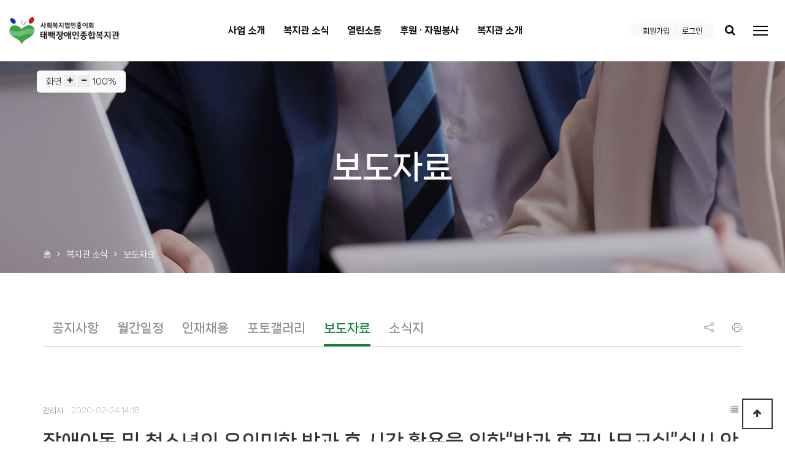

--- FILE ---
content_type: text/html; charset=utf-8
request_url: http://tbrehab.or.kr/bbs/board.php?bo_table=PressReleases&wr_id=60
body_size: 39712
content:
<!doctype html>
<html lang="ko" class="">
<head>
<meta charset="utf-8">
<meta name="viewport" id="meta_viewport" content="width=device-width,initial-scale=1.0,minimum-scale=0,maximum-scale=10">
<meta http-equiv="imagetoolbar" content="no">
<meta http-equiv="X-UA-Compatible" content="IE=Edge">
<title>장애아동 및 청소년의 유의미한 방과 후 시간 활용을 위한“방과 후 꿈나무교실”실시 안내 > 보도자료 | 태백장애인종합복지관</title>
<link rel="stylesheet" href="http://tbrehab.or.kr/css/default.css?ver=2303229">
<link rel="stylesheet" href="http://tbrehab.or.kr/js/font-awesome/css/font-awesome.min.css?ver=2303229">
<link rel="stylesheet" href="http://tbrehab.or.kr/css/media.css?ver=2303229">
<link rel="stylesheet" href="http://tbrehab.or.kr/skin/popular/basic/style.css?ver=2303229">
<link rel="stylesheet" href="http://tbrehab.or.kr/skin/board/basic/style.css?ver=2303229">
<link rel="stylesheet" href="http://tbrehab.or.kr/js/owlcarousel/owl.carousel.min.css?ver=2303229">
<link rel="apple-touch-icon" sizes="180x180" href="/img/common/favicon/apple-touch-icon.png">
<link rel="icon" type="image/png" sizes="32x32" href="/img/common/favicon/favicon-32x32.png">
<link rel="icon" type="image/png" sizes="16x16" href="/img/common/favicon/favicon-16x16.png">
<link rel="manifest" href="/img/common/favicon/site.webmanifest">

<!--[if lte IE 8]>
<script src="http://tbrehab.or.kr/js/html5.js"></script>
<![endif]-->
<script>
// 자바스크립트에서 사용하는 전역변수 선언
var g5_url       = "http://tbrehab.or.kr";
var g5_bbs_url   = "http://tbrehab.or.kr/bbs";
var g5_is_member = "";
var g5_is_admin  = "";
var g5_is_mobile = "";
var g5_bo_table  = "PressReleases";
var g5_sca       = "";
var g5_editor    = "smarteditor2";
var g5_cookie_domain = "";
</script>
<script src="http://tbrehab.or.kr/js/jquery-1.12.4.min.js?ver=2304171"></script>
<script src="http://tbrehab.or.kr/js/jquery-migrate-1.4.1.min.js?ver=2304171"></script>
<script src="http://tbrehab.or.kr/js/jquery.menu.js?ver=2304171"></script>
<script src="http://tbrehab.or.kr/js/common.js?ver=2304171"></script>
<script src="http://tbrehab.or.kr/js/wrest.js?ver=2304171"></script>
<script src="http://tbrehab.or.kr/js/placeholders.min.js?ver=2304171"></script>
<script src="http://tbrehab.or.kr/js/bootstrap.min.js?ver=2304171"></script>
<script src="http://tbrehab.or.kr/js/slick.js?ver=2304171"></script>
<script src="http://tbrehab.or.kr/js/owlcarousel/owl.carousel.min.js?ver=2304171"></script>
</head>
<body class="">
<header class="header-wr">
    <div class="container-wr">
        <div class="zoom-box">
            <strong>화면</strong>
            <button id="zoomInBtn"><i class="fa fa-plus" aria-hidden="true"></i></button>
            <button id="zoomOutBtn"><i class="fa fa-minus" aria-hidden="true"></i></button>
            <span id="zoomPercentage">100%</span>
        </div>
        <div class="header">
            <h1 class="logo"><a href="/"><img src="http://tbrehab.or.kr/img/common/logo.png" alt="사회복지법인홍이회 태백장애인종합복지관" /></a></h1>
            <nav id="gnb">
                <h2>메인메뉴</h2>
                <div class="gnb_wrap">
                    <ul id="gnb_1dul">
                                                <li class="gnb_1dli gnb_al_li_plus" style="z-index:999">
                            <a href="/_content.php?cid=ChildYouthDev" target="_self" class="gnb_1da">사업 소개</a>
                            <div class="gnb_2dul"><ul class="gnb_2dul_box">
                                <li class="gnb_2dli"><a href="/_content.php?cid=ChildYouthDev" target="_self" class="gnb_2da">아동청소년발달지원</a></li>
                                                            <li class="gnb_2dli"><a href="/_content.php?cid=AdultSkillDev" target="_self" class="gnb_2da">성인능력개발지원</a></li>
                                                            <li class="gnb_2dli"><a href="/_content.php?cid=CommCenterSupport" target="_self" class="gnb_2da">지역사회중심지원</a></li>
                                                            <li class="gnb_2dli"><a href="/_content.php?cid=PlanOperSupport" target="_self" class="gnb_2da">기획운영지원</a></li>
                                                            <li class="gnb_2dli"><a href="/_content.php?cid=DayCareCenter" target="_self" class="gnb_2da">주간보호센터</a></li>
                            </ul></div>
                        </li>
                                                <li class="gnb_1dli gnb_al_li_plus" style="z-index:998">
                            <a href="/bbs/board.php?bo_table=Notice" target="_self" class="gnb_1da">복지관 소식</a>
                            <div class="gnb_2dul"><ul class="gnb_2dul_box">
                                <li class="gnb_2dli"><a href="/bbs/board.php?bo_table=Notice" target="_self" class="gnb_2da">공지사항</a></li>
                                                            <li class="gnb_2dli"><a href="/bbs/board.php?bo_table=Schedule" target="_self" class="gnb_2da">월간일정</a></li>
                                                            <li class="gnb_2dli"><a href="/bbs/board.php?bo_table=Jobs" target="_self" class="gnb_2da">인재채용</a></li>
                                                            <li class="gnb_2dli"><a href="/bbs/board.php?bo_table=PhotoGallery" target="_self" class="gnb_2da">포토갤러리</a></li>
                                                            <li class="gnb_2dli"><a href="/bbs/board.php?bo_table=PressReleases" target="_self" class="gnb_2da">보도자료</a></li>
                                                            <li class="gnb_2dli"><a href="/bbs/board.php?bo_table=Newsletter" target="_self" class="gnb_2da">소식지</a></li>
                            </ul></div>
                        </li>
                                                <li class="gnb_1dli gnb_al_li_plus" style="z-index:997">
                            <a href="/bbs/board.php?bo_table=FreeBoard" target="_self" class="gnb_1da">열린소통</a>
                            <div class="gnb_2dul"><ul class="gnb_2dul_box">
                                <li class="gnb_2dli"><a href="/bbs/board.php?bo_table=FreeBoard" target="_self" class="gnb_2da">자유게시판</a></li>
                                                            <li class="gnb_2dli"><a href="/bbs/board.php?bo_table=DirectorChat" target="_self" class="gnb_2da">관장님과의 대화</a></li>
                            </ul></div>
                        </li>
                                                <li class="gnb_1dli gnb_al_li_plus" style="z-index:996">
                            <a href="/_content.php?cid=DonationGuide" target="_self" class="gnb_1da">후원 · 자원봉사</a>
                            <div class="gnb_2dul"><ul class="gnb_2dul_box">
                                <li class="gnb_2dli"><a href="/_content.php?cid=DonationGuide" target="_self" class="gnb_2da">후원</a></li>
                                                            <li class="gnb_2dli"><a href="/_content.php?cid=SharingStore" target="_self" class="gnb_2da">행복잇는 나눔가게</a></li>
                                                            <li class="gnb_2dli"><a href="/_content.php?cid=LoveDonationBox" target="_self" class="gnb_2da">사랑의 모금함</a></li>
                                                            <li class="gnb_2dli"><a href="/_content.php?cid=VolunteerGuide" target="_self" class="gnb_2da">자원봉사</a></li>
                            </ul></div>
                        </li>
                                                <li class="gnb_1dli gnb_al_li_plus" style="z-index:995">
                            <a href="/_content.php?cid=Greeting" target="_self" class="gnb_1da">복지관 소개</a>
                            <div class="gnb_2dul"><ul class="gnb_2dul_box">
                                <li class="gnb_2dli"><a href="/_content.php?cid=Greeting" target="_self" class="gnb_2da">인사말</a></li>
                                                            <li class="gnb_2dli"><a href="/_content.php?cid=Mission" target="_self" class="gnb_2da">가치체계</a></li>
                                                            <li class="gnb_2dli"><a href="/_content.php?cid=CustomerBillRights" target="_self" class="gnb_2da">고객권리헌장</a></li>
                                                            <li class="gnb_2dli"><a href="/_content.php?cid=History" target="_self" class="gnb_2da">연혁</a></li>
                                                            <li class="gnb_2dli"><a href="/_content.php?cid=Organization" target="_self" class="gnb_2da">조직도</a></li>
                                                            <li class="gnb_2dli"><a href="/_content.php?cid=HowToUse" target="_self" class="gnb_2da">이용안내</a></li>
                                                            <li class="gnb_2dli"><a href="/_content.php?cid=Facility" target="_self" class="gnb_2da">시설현황</a></li>
                                                            <li class="gnb_2dli"><a href="/_content.php?cid=Location" target="_self" class="gnb_2da">오시는 길</a></li>
                            </ul></div>
                        </li>
                                                <!-- <li class="gnb_mnal"><button type="button" class="gnb_search_btn" title="검색열기"><i class="fa fa-search" aria-hidden="true"></i><span class="sound_only">검색열기</span></button></li>
                        <li class="gnb_mnal"><button type="button" class="gnb_menu_btn" title="전체메뉴"><span class="menu-bar">전체메뉴열기</span></button></li> -->
                    </ul>
                    <div id="gnb_all">
                        <h2>전체메뉴</h2>
                        <div class="login_menu">
                            <ul>
                                                                <li><a href="http://tbrehab.or.kr/bbs/register.php">회원가입</a></li>
                                <li><a href="http://tbrehab.or.kr/bbs/login.php">로그인</a></li>
                                                            </ul>
                        </div>
                        <ul class="gnb_al_ul">
                                                        <li class="gnb_al_li">
                                <a href="/_content.php?cid=ChildYouthDev" target="_self" class="gnb_al_a">사업 소개</a>
                                <ul>
                                    <li><a href="/_content.php?cid=ChildYouthDev" target="_self">아동청소년발달지원</a></li>
                                                                    <li><a href="/_content.php?cid=AdultSkillDev" target="_self">성인능력개발지원</a></li>
                                                                    <li><a href="/_content.php?cid=CommCenterSupport" target="_self">지역사회중심지원</a></li>
                                                                    <li><a href="/_content.php?cid=PlanOperSupport" target="_self">기획운영지원</a></li>
                                                                    <li><a href="/_content.php?cid=DayCareCenter" target="_self">주간보호센터</a></li>
                                </ul>
                            </li>
                                                        <li class="gnb_al_li">
                                <a href="/bbs/board.php?bo_table=Notice" target="_self" class="gnb_al_a">복지관 소식</a>
                                <ul>
                                    <li><a href="/bbs/board.php?bo_table=Notice" target="_self">공지사항</a></li>
                                                                    <li><a href="/bbs/board.php?bo_table=Schedule" target="_self">월간일정</a></li>
                                                                    <li><a href="/bbs/board.php?bo_table=Jobs" target="_self">인재채용</a></li>
                                                                    <li><a href="/bbs/board.php?bo_table=PhotoGallery" target="_self">포토갤러리</a></li>
                                                                    <li><a href="/bbs/board.php?bo_table=PressReleases" target="_self">보도자료</a></li>
                                                                    <li><a href="/bbs/board.php?bo_table=Newsletter" target="_self">소식지</a></li>
                                </ul>
                            </li>
                                                        <li class="gnb_al_li">
                                <a href="/bbs/board.php?bo_table=FreeBoard" target="_self" class="gnb_al_a">열린소통</a>
                                <ul>
                                    <li><a href="/bbs/board.php?bo_table=FreeBoard" target="_self">자유게시판</a></li>
                                                                    <li><a href="/bbs/board.php?bo_table=DirectorChat" target="_self">관장님과의 대화</a></li>
                                </ul>
                            </li>
                                                        <li class="gnb_al_li">
                                <a href="/_content.php?cid=DonationGuide" target="_self" class="gnb_al_a">후원 · 자원봉사</a>
                                <ul>
                                    <li><a href="/_content.php?cid=DonationGuide" target="_self">후원</a></li>
                                                                    <li><a href="/_content.php?cid=SharingStore" target="_self">행복잇는 나눔가게</a></li>
                                                                    <li><a href="/_content.php?cid=LoveDonationBox" target="_self">사랑의 모금함</a></li>
                                                                    <li><a href="/_content.php?cid=VolunteerGuide" target="_self">자원봉사</a></li>
                                </ul>
                            </li>
                                                        <li class="gnb_al_li">
                                <a href="/_content.php?cid=Greeting" target="_self" class="gnb_al_a">복지관 소개</a>
                                <ul>
                                    <li><a href="/_content.php?cid=Greeting" target="_self">인사말</a></li>
                                                                    <li><a href="/_content.php?cid=Mission" target="_self">가치체계</a></li>
                                                                    <li><a href="/_content.php?cid=CustomerBillRights" target="_self">고객권리헌장</a></li>
                                                                    <li><a href="/_content.php?cid=History" target="_self">연혁</a></li>
                                                                    <li><a href="/_content.php?cid=Organization" target="_self">조직도</a></li>
                                                                    <li><a href="/_content.php?cid=HowToUse" target="_self">이용안내</a></li>
                                                                    <li><a href="/_content.php?cid=Facility" target="_self">시설현황</a></li>
                                                                    <li><a href="/_content.php?cid=Location" target="_self">오시는 길</a></li>
                                </ul>
                            </li>
                                                    </ul>
                        <button type="button" class="gnb_close_btn"><i class="fa fa-times" aria-hidden="true"></i></button>
                    </div>
                    <div id="gnb_all_bg"></div>
                </div>
            </nav>
            <ul class="gnb_mnal">
                <li>
                    <ul>
                                                <li><a href="http://tbrehab.or.kr/bbs/register.php">회원가입</a></li>
                        <li><a href="http://tbrehab.or.kr/bbs/login.php">로그인</a></li>
                                            </ul>
                </li>

                <li><button type="button" class="gnb_search_btn" title="검색열기"><i class="fa fa-search" aria-hidden="true"></i><span class="sound_only">검색열기</span></button></li>
                <li><button type="button" class="gnb_menu_btn" title="전체메뉴"><span class="menu-bar">전체메뉴열기</span></button></li>
            </ul>
        </div>
        <div class="hd_sch_wr">
            <div class="hd_sch_inner">
                <fieldset id="hd_sch">
                    <legend>사이트 내 전체검색</legend>
                    <form name="fsearchbox" method="get" action="http://tbrehab.or.kr/bbs/search.php" onsubmit="return fsearchbox_submit(this);">
                    <input type="hidden" name="sfl" value="wr_subject||wr_content">
                    <input type="hidden" name="sop" value="and">
                    <label for="sch_stx" class="sound_only">검색어 필수</label>
                    <input type="text" name="stx" id="sch_stx" maxlength="20" placeholder="검색어를 입력해주세요">
                    <button type="submit" id="sch_submit" value="검색"><i class="fa fa-search" aria-hidden="true"></i><span class="sound_only">검색</span></button>
                    </form>

                    <script>
                    function fsearchbox_submit(f)
                    {
                        var stx = f.stx.value.trim();
                        if (stx.length < 2) {
                            alert("검색어는 두글자 이상 입력하십시오.");
                            f.stx.select();
                            f.stx.focus();
                            return false;
                        }

                        // 검색에 많은 부하가 걸리는 경우 이 주석을 제거하세요.
                        var cnt = 0;
                        for (var i = 0; i < stx.length; i++) {
                            if (stx.charAt(i) == ' ')
                                cnt++;
                        }

                        if (cnt > 1) {
                            alert("빠른 검색을 위하여 검색어에 공백은 한개만 입력할 수 있습니다.");
                            f.stx.select();
                            f.stx.focus();
                            return false;
                        }
                        f.stx.value = stx;

                        return true;
                    }
                    </script>
                </fieldset>
                    
                
<!-- 인기검색어 시작 { -->
<section id="popular">
    <h2>인기검색어</h2>
    <div class="popular_inner">
	    <ul>
	    	        <li class="item"><a href="http://tbrehab.or.kr/bbs/search.php?sfl=wr_subject&amp;sop=and&amp;stx=%EC%9E%A5%EC%95%A0%EC%9D%B8">장애인</a></li>
	        	        <li class="item"><a href="http://tbrehab.or.kr/bbs/search.php?sfl=wr_subject&amp;sop=and&amp;stx=%ED%83%9C%EB%B0%B1">태백</a></li>
	        	        <li class="item"><a href="http://tbrehab.or.kr/bbs/search.php?sfl=wr_subject&amp;sop=and&amp;stx=%ED%83%9C%EB%B0%B1%EC%9E%A5%EC%95%A0%EC%9D%B8%EC%A2%85%ED%95%A9%EB%B3%B5%EC%A7%80%EA%B4%80">태백장애인종합복지관</a></li>
	        	        <li class="item"><a href="http://tbrehab.or.kr/bbs/search.php?sfl=wr_subject&amp;sop=and&amp;stx=%EA%B5%90%EC%9C%A1">교육</a></li>
	        	        <li class="item"><a href="http://tbrehab.or.kr/bbs/search.php?sfl=wr_subject&amp;sop=and&amp;stx=2025">2025</a></li>
	        	        <li class="item"><a href="http://tbrehab.or.kr/bbs/search.php?sfl=wr_subject&amp;sop=and&amp;stx=%EB%82%98%EB%88%94">나눔</a></li>
	        	        <li class="item"><a href="http://tbrehab.or.kr/bbs/search.php?sfl=wr_subject&amp;sop=and&amp;stx=%EB%82%98%EB%88%94%EA%B0%80%EA%B2%8C">나눔가게</a></li>
	        	    </ul>
        <span class="popular_btns">
            <a href="#" class="pp-next"><i class="fa fa-angle-right" aria-hidden="true"></i></a>
            <a href="#" class="pp-prev"><i class="fa fa-angle-left" aria-hidden="true"></i></a>
        </span>
    </div>
</section>

<script>
jQuery(function($){
    
    var popular_el = ".popular_inner ul",
        p_width = $(popular_el).width(),
        c_width = 0;

    $(popular_el).children().each(function() {
        c_width += $(this).outerWidth( true );
    });

    if( c_width > p_width ){
        var $popular_btns = $(".popular_inner .popular_btns");
        $popular_btns.show();

        var p_carousel = $(popular_el).addClass("owl-carousel").owlCarousel({
            items:5,
            loop:true,
            nav:false,
            dots:false,
            autoWidth:true,
            mouseDrag:false,
        });

        $popular_btns.on("click", ".pp-next", function(e) {
            e.preventDefault();
            p_carousel.trigger('next.owl.carousel');
        })
        .on("click", ".pp-prev", function(e) {
            e.preventDefault();
            p_carousel.trigger('prev.owl.carousel');
        });
    }

});
</script>
<!-- } 인기검색어 끝 -->            </div>
        </div>
    </div>
</header>



<script>
$(function(){
    $(".gnb_menu_btn").click(function(){
        if ($("#gnb_all").is(":visible")) {
            $("#gnb_all, #gnb_all_bg").fadeOut(100);
        } else {
            $("#gnb_all, #gnb_all_bg").fadeIn(100);
        }
    });
    $(".gnb_close_btn, #gnb_all_bg").click(function(){
        $("#gnb_all, #gnb_all_bg").fadeOut(100);
    });
});


</script>

<script>
document.addEventListener("DOMContentLoaded", function() {
    let zoomLevel = 1;
    const MAX_ZOOM = 1.5; // 150%
    const MIN_ZOOM = 1; // 100%
    const wrapper = document.getElementById("wrapper");
    const container_wr = document.getElementById("container_wr");
    const initialWrapperHeight = wrapper.getBoundingClientRect().height; // 초기 wrapper 높이
    let isUpdating = false;

    function updateZoomPercentage() {
        document.getElementById("zoomPercentage").innerText = `${Math.round(zoomLevel * 100)}%`;
    }

    function adjustWrapperHeight() {
        if (zoomLevel === 1) {
            wrapper.style.height = 'auto';
        } else {
            wrapper.style.height = `${initialWrapperHeight * zoomLevel}px`;
        }
    }

    function updateZoom() {
        if (isUpdating) return;
        isUpdating = true;

        requestAnimationFrame(() => {
            container_wr.style.transformOrigin = "top center";
            container_wr.style.transform = `scale(${zoomLevel})`;

            adjustWrapperHeight();
            updateZoomPercentage();

            isUpdating = false;
        });
    }

    function zoomIn() {
        if (zoomLevel < MAX_ZOOM) {
            zoomLevel = Math.min(MAX_ZOOM, zoomLevel + 0.1);
            updateZoom();
        } else {
            alert("화면의 최대 확대 범위는 150%입니다.");
        }
    }

    function zoomOut() {
        if (zoomLevel > MIN_ZOOM) {
            zoomLevel = Math.max(MIN_ZOOM, zoomLevel - 0.1);
            updateZoom();
        } else {
            alert("화면의 크기는 100% 아래로는 축소되지 않습니다.");
        }
    }

    // 버튼 이벤트 연결
    document.getElementById("zoomInBtn").addEventListener("click", zoomIn);
    document.getElementById("zoomOutBtn").addEventListener("click", zoomOut);

    // 초기 로딩 시 초기화
    updateZoom();
});


$(".gnb_search_btn").on("click", function(e) {
    e.stopPropagation(); // gnb_search_btn 클릭시에 document의 click 이벤트가 발생하지 않게 함
    $(".hd_sch_wr").slideToggle(100);
});

$(document).on("click", function(e) {
    var $hdSchWr = $(".hd_sch_wr");
    
    // 클릭한 요소가 .hd_sch_wr 이거나 .gnb_search_btn 내부인 경우에는 아무것도 하지 않습니다.
    if ($(e.target).closest('.hd_sch_wr').length || $(e.target).closest('.gnb_search_btn').length) {
        return;
    }

    // 클릭한 요소가 위의 두 요소 외부인 경우, .hd_sch_wr 요소를 닫습니다.
    if ($hdSchWr.is(":visible")) {
        $hdSchWr.slideUp(100);
    }
});


$(window).scroll(function(){
    var scrollHeight = $(window).scrollTop();

    if(scrollHeight > 100) {
        $('.header-wr').addClass('hs');
    } else {
        $('.header-wr').removeClass('hs');
    }
});

$("#gnb_all .gnb_al_li").on("click", function(){
    var $clickedUl = $(this).children("ul");
    var $parentLi = $(this);

    // 현재 클릭한 ul이 열려 있는지 확인
    var isVisible = $clickedUl.is(":visible");
    
    // 모든 ul을 닫고 클래스 on을 제거
    $("#gnb_all .gnb_al_li ul").slideUp(150, function() {
        $(this).parent().removeClass("on");
    });
    
    // 클릭한 요소의 ul이 닫혀 있었다면 열고 클래스 on 추가
    if (!isVisible) {
        $clickedUl.slideDown(150, function() {
            $parentLi.addClass("on");
        });
    }
});


</script>

<!-- 콘텐츠 시작 { -->
<div id="wrapper">
    <div id="container_wr">
<section class="sub-header-wr">
    <div class="sub-header bg3">
        <h2>보도자료</h2>
    </div>
    <div class="sub-location">
        <div class="container">
            <ul>
                <li><a href="/">홈</a></li>
                                    <li><span><i class="fa fa-angle-right" aria-hidden="true"></i></span></li>
                    <li>복지관 소식</li>
                                                    <li><span><i class="fa fa-angle-right" aria-hidden="true"></i></span></li>
                    <li>보도자료</li>
                                            </ul>
        </div>
    </div>
</section>

<section class="sub-nav-wr">
    <div class="container">
        <div class="sub-nav">
            
            
                        <ul class="menu">
                <li >
                    <a href="/bbs/board.php?bo_table=Notice">공지사항</a>
                </li>
                <li >
                    <a href="/bbs/board.php?bo_table=Schedule">월간일정</a>
                </li>
                <li >
                    <a href="/bbs/board.php?bo_table=Jobs">인재채용</a>
                </li>
                <li >
                    <a href="/bbs/board.php?bo_table=PhotoGallery">포토갤러리</a>
                </li>
                <li class="on">
                    <a href="/bbs/board.php?bo_table=PressReleases">보도자료</a>
                </li>
                <li >
                    <a href="/bbs/board.php?bo_table=Newsletter">소식지</a>
                </li>
            </ul>
            
            
            
            <ul class="etc">
                <li>
                    <span class="sns-btn"><i class="bi bi-share"></i></span>
                    <div class="sns-btn-wrap">
                        <div class="sns-btn-list">
                            <a href="#" target="_blank" onclick="javascript:window.open( 'https://www.facebook.com/sharer/sharer.php?u=' + encodeURIComponent( document.URL )+'&t=' + encodeURIComponent( document.title ), 'menubar=no, toolbar=no, resizable=yes, scrollbars=yes, width=600, height=600' ); return false;" title="페이스북"><img src="/img/sub/sns/facebook.png" alt="" /><span>페이스북</span></a>

                            <a href="#" target="_blank" onclick="javascript:window.open( 'https://twitter.com/intent/tweet?text=' + encodeURIComponent( document.title ) + '%20(' + encodeURIComponent( document.URL ) + ')', 'menubar=no, toolbar=no, resizable=yes, scrollbars=yes, width=600, height=600' ); return false;" title="x"><img src="/img/sub/sns/x.png" alt="" /><span>X</span></a>

                            <a href="#" target="_blank" onclick="javascript:window.open( 'https://share.naver.com/web/shareView.nhn?url=' + encodeURIComponent( document.URL ) + '&title=' + encodeURIComponent( document.title ), 'menubar=no, toolbar=no, resizable=yes, scrollbars=yes, width=600, height=600' ); return false;" title="네이버"><img src="/img/sub/sns/naver.png" alt="" /><span>네이버</span></a>

                            <a href="#" target="_blank" onclick="javascript:window.open( ' https://band.us/plugin/share?body=' + encodeURIComponent(document.URL) + '&route=' + getDomain(), 'menubar=no, toolbar=no, resizable=yes, scrollbars=yes, height=600, width=600' ); return false;" title="밴드"><img src="/img/sub/sns/band.png" alt="" /><span>밴드</span></a>
                        </div>
                    </div>
                </li>
                <li><span id="printBtn"><i class="bi bi-printer"></i></span></li>
            </ul>

        </div>

        
                
        
        
                
            </div>
</section>

<script>
$(".sns-btn").click(function(event){
    event.stopPropagation(); // 클릭 이벤트 전파 중지
    $(".sns-btn-wrap").slideToggle(100);
});

$(document).click(function() {
    $(".sns-btn-wrap").slideUp(100);
});
</script>

<script>
document.getElementById('printBtn').addEventListener('click', function() {
    // 인쇄용 스타일 추가
    var printStyle = document.createElement('style');
    printStyle.type = 'text/css';
    printStyle.innerHTML = `
    @media print {
        body * {visibility:hidden;}
        .sct, .sct * {visibility:visible;}
        .sct {position:absolute;left:0;top:0;width:100%;}
    }`;
    document.head.appendChild(printStyle);

    // 인쇄 명령
    window.print();

    // 인쇄가 완료되면 인쇄용 스타일 제거
    window.onafterprint = function() {
        document.head.removeChild(printStyle);
    }
});
</script>

<script>
    function ShareKakaoTalk() {
        Kakao.Link.sendScrap({
            requestUrl: location.href  
        });
    }
    let nowUrl = window.location.href;
    function copyUrl(){
        navigator.clipboard.writeText(nowUrl).then(res=>{
          alert("주소가 복사되었습니다!");
        })
    }    

    function getDomain() {
        var url = new URL(document.URL);
        return url.hostname;
    }

</script><section class="sct">
<div class="container">

<script src="http://tbrehab.or.kr/js/viewimageresize.js"></script>

<!-- 게시물 읽기 시작 { -->

<article id="bo_v" style="width:100%">
    <header>
        <h2 id="bo_v_ca_name">
                    </h2>
    </header>

    <section id="bo_v_info">
        <h2>페이지 정보</h2>
        <div class="profile_info">
        	<div class="profile_info_ct">
        		<span class="sound_only">작성자</span> <strong><span class="sv_member">관리자</span></strong>
        		<strong class="if_date"><span class="sound_only">작성일</span>2020-02-24 14:18</strong>
    		</div>
    	</div>

    	<!-- 게시물 상단 버튼 시작 { -->
	    <div id="bo_v_top">
	        
	        <ul class="btn_bo_user bo_v_com">
				<li><a href="http://tbrehab.or.kr/bbs/board.php?bo_table=PressReleases" class="btn_b01 btn" title="목록"><i class="fa fa-list" aria-hidden="true"></i><span class="sound_only">목록</span></a></li>
	            	            	        		        </ul>
	        <script>

            jQuery(function($){
                // 게시판 보기 버튼 옵션
				$(".btn_more_opt.is_view_btn").on("click", function(e) {
                    e.stopPropagation();
				    $(".more_opt.is_view_btn").toggle();
				})
;
                $(document).on("click", function (e) {
                    if(!$(e.target).closest('.is_view_btn').length) {
                        $(".more_opt.is_view_btn").hide();
                    }
                });
            });
            </script>
	        	    </div>
	    <!-- } 게시물 상단 버튼 끝 -->
    </section>

    <div class="bo_v_title_wrap">
        <h2 id="bo_v_title">
            <span class="bo_v_tit">
            장애아동 및 청소년의 유의미한 방과 후 시간 활용을 위한“방과 후 꿈나무교실”실시 안내</span>
        </h2>
    </div>

    <section id="bo_v_atc">
        <h2 id="bo_v_atc_title">본문</h2>

        <div id="bo_v_img">
</div>

        <!-- 본문 내용 시작 { -->
        <div id="bo_v_con"><div>
<p>~ 태백장애인종합복지관에서는 장애인가족 지원사업으로 장애 아동 및 청소년들이 유익하고 유의미한 방과 후 시간을 보낼 수 있도록 방과 후 꿈나무교실을 실시한다.<br />
  방과 후 꿈나무교실 운영 기간은 학기가 시작하는 3월부터 방학 기간을 제외하고 12월까지이다. 초등부‧중등부와 고등부․전공반(특수학교)으로 연령층을 나누어 IT누리교실, 두드림 놀이교실, 쿡앤쿡 요리교실, 스텝업 예체능교실을 주 5회 진행할 예정이다.<br />
  본 복지관은 방과 후 꿈나무교실을 매년 정기적으로 실시해오고 있으며 참여자의 욕구에 따른 프로그램을 편성하여 IT, 놀이, 요리, 예체능 활동을 통해 역량을 강화하고자 한다.<br />
  참여자는 상시 모집하고 있으며, 희망자는 태백장애인종합복지관(582-9181)으로 연락해 접수하면 된다.</p>

<p> </p>

<p><br />
- 세 부 내 용 -</p>

<p>1. 진행기간: 2020년 3월 ~ 12월(주 5회)<br />
2. 진행장소: 태백장애인종합복지관 내 프로그램실<br />
3. 진행내용: 컴퓨터, 놀이, 요리, 예체능 등 방과 후 활동 진행<br />
4. 참여대상: 초․중등부 5명고등․전공부 5명<br />
5. 월이용료: 100,000원</p>
</div></div>
                <!-- } 본문 내용 끝 -->

        <!-- <div id="bo_v_share">
        		        	    </div> -->

        

        <!--  추천 비추천 시작 { -->
                <!-- }  추천 비추천 끝 -->
    </section>

    
    
    
    
        <ul class="bo_v_nb">
        <li class="btn_prv"><span class="nb_tit"><i class="fa fa-chevron-up" aria-hidden="true"></i> Prev</span><a href="http://tbrehab.or.kr/bbs/board.php?bo_table=PressReleases&amp;wr_id=61">장애인가족의 가족기능 강화를 위한 ‘가족애(愛)발견’안내</a> <span class="nb_date">2020.02.26</span></li>        <li class="btn_next"><span class="nb_tit"><i class="fa fa-chevron-down" aria-hidden="true"></i> Next</span><a href="http://tbrehab.or.kr/bbs/board.php?bo_table=PressReleases&amp;wr_id=59">태백장애인종합복지관황지제일라이온스클럽‘장애인복지 발전’후원금 전달식</a>  <span class="nb_date">2020.02.19</span></li>    </ul>
    
</article>
<!-- } 게시판 읽기 끝 -->

<script>

function board_move(href)
{
    window.open(href, "boardmove", "left=50, top=50, width=500, height=550, scrollbars=1");
}
</script>

<script>
$(function() {
    $("a.view_image").click(function() {
        window.open(this.href, "large_image", "location=yes,links=no,toolbar=no,top=10,left=10,width=10,height=10,resizable=yes,scrollbars=no,status=no");
        return false;
    });

    // 추천, 비추천
    $("#good_button, #nogood_button").click(function() {
        var $tx;
        if(this.id == "good_button")
            $tx = $("#bo_v_act_good");
        else
            $tx = $("#bo_v_act_nogood");

        excute_good(this.href, $(this), $tx);
        return false;
    });

    // 이미지 리사이즈
    $("#bo_v_atc").viewimageresize();
});

function excute_good(href, $el, $tx)
{
    $.post(
        href,
        { js: "on" },
        function(data) {
            if(data.error) {
                alert(data.error);
                return false;
            }

            if(data.count) {
                $el.find("strong").text(number_format(String(data.count)));
                if($tx.attr("id").search("nogood") > -1) {
                    $tx.text("이 글을 비추천하셨습니다.");
                    $tx.fadeIn(200).delay(2500).fadeOut(200);
                } else {
                    $tx.text("이 글을 추천하셨습니다.");
                    $tx.fadeIn(200).delay(2500).fadeOut(200);
                }
            }
        }, "json"
    );
}
</script>
<!-- } 게시글 읽기 끝 --></div>
</section>

    </div>
</div>
<!-- } 콘텐츠 끝 -->


<!-- 하단 시작 { -->
<footer class="footer-wr">
    <div class="footer-menu">
        <div class="container">
            <div class="inner">
                <ul>
                    <li><a href="/_content.php?cid=Greeting">복지관 소개</a></li>
                    <li><a href="/_content.php?cid=HowToUse">이용안내</a></li>
                    <li><a href="/_content.php?cid=Location">오시는 길</a></li>
                    <li><a href="/bbs/content.php?co_id=privacy"><strong>개인정보처리방침</strong></a></li>
                </ul>
                <a class="letter-btn" href="/bbs/board.php?bo_table=Newsletter"><i class="bi bi-heart-fill"></i> 복지관 소식지 ‘누리봄’ 최신호 보기 <i class="bi bi-arrow-right"></i></a>
            </div>
        </div>
    </div>
    <div class="footer">
        <div class="container">
            <div class="inner">
                <div class="top">
                    <img src="/img/common/ft_logo.png" alt="태백장애인종합복지관 로고" />
                    <span class="instargram"><a href="https://www.instagram.com/tbrehab/" target="_blank"><i class="fa fa-instagram" aria-hidden="true"></i> Instargram</a></span>
                </div>
                <div class="body">
                    <p><span>(26053) 강원특별자치도 태백시 금천길 179-9</span><span>전화: 033-582-7048</span><span>팩스: 033-582-7047</span><span>이메일: tbrehab@tbrehab.or.kr</span></p>
                    <div class="copy-wrap">
                        <p class="copy">ⓒ TAEBAEK WELFARE CENTER FOR THE DISABLED. All rights reserved.</p>
                        <div class="ft-admin">
                                                        <a href="http://tbrehab.or.kr/bbs/login.php">Login</a>
                                                    </div>
                    </div>
                </div>
            </div>
        </div>
    </div>
    <button type="button" id="top_btn">
        <i class="fa fa-arrow-up" aria-hidden="true"></i><span class="sound_only">상단으로</span>
    </button>
    <script>
    $(function() {
        $("#top_btn").on("click", function() {
            $("html, body").animate({scrollTop:0}, '500');
            return false;
        });
    });
    </script>
</footer>


<!-- } 하단 끝 -->

<script>
$(function() {
    // 폰트 리사이즈 쿠키있으면 실행
    font_resize("container", get_cookie("ck_font_resize_rmv_class"), get_cookie("ck_font_resize_add_class"));
});
</script>





</body>
</html>

<!-- 사용스킨 : basic -->


--- FILE ---
content_type: text/css
request_url: http://tbrehab.or.kr/css/media.css?ver=2303229
body_size: 33097
content:
@charset "utf-8";

body, .header-wr, #hd, #wrapper, #ft {min-width:auto;}
.container img {max-width:100%;}

@media(max-width:1539px){
    .header-wr .container-wr {padding-left:15px;padding-right:15px;}
    .header h1.logo a img {width:180px}
    .gnb_1da {padding-left:15px;padding-right:15px;font-size:15px}
    .gnb_1dli_over .gnb_2dul {display:none;}
    #gnb .gnb_1dli {border-radius:10px}
}

@media(max-width:1309px){
    .sct.org .sec1 .chart ul:before {left:98px;right:98px;}
}

@media(max-width:1199px){
    .main-content .msec-3 ul {gap:30px;}
    .sct.org .sec1 .chart dl dd {padding:0 120px;}
    .sct.org .sec1 .chart ul:before {left:80px;right:80px;}
    .sct.org .sec1 .chart ul li a {font-size:14px;}
    .sct.org .sec1 .chart ul.ul-1:before {left:162px;right:162px;}
    .sct.org .sec1 .chart ul.ul-1 li a {font-size:14px;}
    .sct.org .sec1 .chart ul.ul-1 li span {font-size:14px;}
    
    .sct.sharing .sec1 ul.ul3 {flex-wrap:wrap;}
    .sct.sharing .sec1 ul.ul3 li {width:100%;margin-bottom:15px;}
    
    .sct.lovebox .sec1 ul.ul1 {flex-wrap:wrap;}
    .sct.lovebox .sec1 ul.ul1 li {width:100%;margin-bottom:15px;}
    
    .sct.mission .sec1-new .cont-area {padding:30px;}
    .sct.mission .sec1-new .cont-area ul {gap:30px;}
    .sct.mission .sec1-new .cont-area ul li {width:200px;height:200px;}
    .sct.mission .sec1-new .cont-area p br {display:none;}
    .sct.mission .sec1-new .cont-area ul li span {font-size:20px;}
}

@media(max-width:991px){
    html.main-html {overflow-y:scroll}
    .header h1.logo a img {width:160px;}
    #gnb #gnb_1dul {display:none;}
    #gnb_all {top:100px;border-top:1px solid #eee;}
    #gnb_all h2 {display:none;}
    .gnb_close_btn {display:none;}
    #gnb_all .gnb_al_ul {display:block;padding:10px 0;}
    #gnb_all .gnb_al_li {width:100%;min-height:auto;padding:10px 20px;}
    #gnb_all .gnb_al_li ul {display:none;padding:10px 15px 0;}
    #gnb_all .gnb_al_li .gnb_al_a {margin-bottom:0;pointer-events:none;font-size:16px;}
    #gnb_all .gnb_al_li .gnb_al_a:before {content:"";position:absolute;top:50%;transform:translateY(-50%);right:0;width:9px;height:1px;background:#ddd;}
    #gnb_all .gnb_al_li .gnb_al_a:after {content:"";position:absolute;top:50%;transform:translateY(-50%);right:4px;width:1px;height:9px;background:#ddd;transition:all .15s;}
    #gnb_all .gnb_al_li.on .gnb_al_a:after {right:0;width:9px;height:1px;}
    #gnb_all .gnb_al_li li a {font-size:14px;color:#555}
    #gnb_all_bg {height:0;}
    .gnb_menu_btn {width:30px;}
    .header-wr.hs #gnb_all {top:75px;}
    .header-wr .container-wr .zoom-box {display:none;}

    .main-visual .item {background-position:right -300px center;height:75vh}
    .main-visual .item .visual-caption {transform:none;left:0;right:0;padding:0 15px}
    .main-visual .item .visual-caption .inner h2 {font-size:42px;}
    .main-visual .item .visual-caption .inner h2 em:before {width:8px;height:8px;}
    .main-visual .item .visual-caption .inner p {font-size:18px;}
    .main-visual .item .visual-caption .inner a {margin-top:15px;padding:10px 20px;font-size:14px;}
    .slick-prev, .slick-next {top:auto;bottom:80px;transform:none;}
    .main-visual .slick-prev:before, .main-visual .slick-next:before {width:32px;}
    .main-visual .slick-prev:after, .main-visual .slick-next:after {width:32px;}
    .main-visual .slick-next:before {top:48px;}
    .main-visual .slick-next:after {bottom:48px;}
    .main-visual .slick-prev:before {top:48px;}
    .main-visual .slick-prev:after {bottom:48px;}
    .main-visual .slick-dots {bottom:165px;}
    .main-visual .slick-prev {left:15px;}
    .main-visual .slick-next {right:15px;}

    .main-content .msec-1 {padding:60px 0;height:auto;}
    .pg_wrap .lt_title h3 a {font-size:18px;}
    .pg_wrap .lt_title h2 {font-size:28px;}
    .pg_wrap .lt_title p {font-size:16px;}
    .pg_wrap .lt_title p br {display:none;}
    .pg_wrap .lt_title a.more {font-size:13px !important;padding:10px 20px !important;}
    .pg_wrap .img_container {padding-top:30px;}
    .pg_wrap .img_container .lt_img .lt_info {padding:10px 15px;}
    .pg_wrap .img_container .lt_img .lt_info span {font-size:12px;margin-bottom:5px;display:block;}
    .pg_wrap .img_container .lt_img .lt_info p {font-size:14px !important;}
    .pg_wrap ul li {margin-bottom:30px;}
    .pg_wrap ul li .li_tit {font-size:16px;margin-top:5px;}

    .main-content .msec-2 .main-service {padding:60px 0;height:auto;display:block;}
    .main-content .msec-2 ul li a span.ico {margin-bottom:10px;height:150px;border-radius:30px;}
    .main-content .msec-2 ul li p {font-size:18px;}
    .main-content .msec-2 ul li p br {display:none;}
    .main-content .msec-2 .main-latest {padding:60px 0 30px;height:auto;display:block;}
    .main-content .msec-2 .main-latest .inner {margin-bottom:30px;}
    .main-content .msec-2 h2 {font-size:28px;}
    .main-content .msec-2 .main-list h5 {font-size:18px;}
    .main-content .msec-2 .main-list {height:auto;padding-bottom:75px;}
    .main-content .msec-2 .main-list ul {flex-wrap:wrap;}
    .main-content .msec-2 .main-list ul li {flex:auto;width:50%;}
    .main-content .msec-2 .main-list ul li a h4 {font-size:24px;}

    .main-content .msec-2 .lat .lat_title {font-size:24px;}
    .main-content .msec-2 .lat li a {font-size:16px;margin-bottom:15px;}
    .main-content .msec-2 .lat li a:before {top:10px}
    .main-content .msec-2 .lt_info {display:none;}

    .main-content .msec-3 .main-service {height:auto;padding:75px 0;}
    .main-content .msec-3 h5 {font-size:18px;}
    .main-content .msec-3 h2 {font-size:28px;}
    .main-content .msec-3 h2 a {font-size:14px;}
    .main-content .msec-3 ul {flex-wrap:wrap;}
    .main-content .msec-3 ul li {flex:auto;width:100%;margin-bottom:30px;}
    .main-content .msec-3 ul li a span.ico {margin-bottom:15px;}

    /* sub content */
    .sub-header {height:165px;}
    .sub-header h2 {font-size:32px;}
    .sub-location ul li {line-height:40px;font-size:12px;}
    .sub-nav-wr {padding-top:45px;}
    .sub-nav {flex-direction:column;}
    .sub-nav ul.menu {flex-wrap:wrap;margin:0 -5px}
    .sub-nav ul.menu li {line-height:1.5em;width:33.333%;padding:0 5px;text-align:center;font-size:16px;}
    .sub-nav ul.menu li a {padding:10px 0;}
    .sub-nav ul.menu.tab2 li {width:50%;}

    .sct h1 {font-size:38px;}
    .sct h2 {font-size:32px;}
    .sct h3 {font-size:26px;}

    .sct.cyds .sec2 .content-area .inner ol {flex-wrap:wrap;}
    .sct.cyds .sec2 .content-area .inner ol li {width:33.333%;margin-bottom:60px;}
    .sct.cyds .sec2 .content-area .inner ol li .round span {font-size:14px;}
    .sct.cyds .sec2 .content-area .inner ol li:nth-child(3) .round:before {display:none;}
    .sct.cyds .sec2 .content-area .inner ol li:nth-child(3) .round:after {display:none;}

    .sct.dg .sec1 .tit {height:250px;}
    .sct.dg .sec1 .tit .inner {right:0;bottom:auto;top:0;left:0;padding:30px;}
    .sct.dg .sec1 .tit h3 {margin:0;}
    .sct.dg .sec1 .tit .inner p br {display:none;}
    .sct.dg .sec1 h3 {margin:45px 0 15px;}
    .sct.dg .sec1 ul.ul1 {margin:0 -5px}
    .sct.dg .sec1 ul.ul1 li {padding:0 5px;}
    .sct.dg .sec1 ul.ul1 li .inner-head .left span {font-size:14px}
    .sct.dg .sec1 ul.ul1 li .inner-head .left h5 {font-size:18px}
    .sct.dg .sec1 ul.ul1 li .inner-head .right span {width:80px;height:80px;}
    .sct.dg .sec1 ul.ul2 li .inner p em {font-size:15px;}
    .sct.dg .sec1 ul.ul2 li .inner span {width:75px;margin-right:15px;}
    .sct.dg .sec1 ul.ul2 li .inner span img {width:25px;}

    .sct.vg .sec1 .tit {height:250px;}
    .sct.vg .sec1 .tit .inner {right:0;bottom:auto;top:0;left:0;padding:30px;}
    .sct.vg .sec1 .tit h3 {margin:0;}
    .sct.vg .sec1 .tit .inner p br {display:none;}
    .sct.vg .sec1 h3 {margin:45px 0 15px;}
    .sct.vg .sec1 ul.ul1 {margin:0 -5px}
    .sct.vg .sec1 ul.ul1 li {padding:0 5px;}
    .sct.vg .sec1 ul.ul1 li .inner-head .left span {font-size:14px}
    .sct.vg .sec1 ul.ul1 li .inner-head .left h5 {font-size:18px}
    .sct.vg .sec1 ul.ul1 li .inner-head .right span {width:80px;height:80px;}
    .sct.vg .sec1 ul.ul2 li .inner p em {font-size:15px;}
    .sct.vg .sec1 ul.ul2 li .inner span {width:75px;margin-right:15px;}
    .sct.vg .sec1 ul.ul2 li .inner span img {width:25px;}

    .sct.greeting .sec1 picture {position:relative;right:auto;top:auto;margin-bottom:30px;display:block;}
    .sct.greeting .sec1 picture img {width:100%;}
    .sct.greeting .sec1 .sign {justify-content:flex-end;font-size:15px;}
    .sct.greeting .sec1 .sign span img {width:60px;}

    .sct.cbr .sec2 ul.ul2 {flex-wrap:wrap;margin:0 -10px;}
    .sct.cbr .sec2 ul.ul2 li {width:33.333%;padding:0 10px;margin-bottom:20px;}
    .sct.cbr .sec2 ul.ul3 {flex-direction:column;margin:0;}
    .sct.cbr .sec2 ul.ul3 li {width:100%;margin-bottom:15px;padding:0;}
    .sct.cbr .sec2 ul.ul3 li .inner {height:auto;}
    .sct.cbr .sec2 ul.ul3 li .inner span {font-size:16px;}
    .sct.cbr .sec2 ul.ul3 li .inner p br {display:none;}

    .sct.mission .sec1 {padding:30px;margin-bottom:60px;}
    .sct.mission .sec2 ul.ul1 > li dl dt {margin-bottom:15px;}
    .sct.mission .sec2 ul.ul1 > li dl dt h3:after {display:none;}
    .sct.mission .sec2 ul.ul1 > li dl dt span {font-size:14px;}
    .sct.mission .sec2 ul.ul2 li .inner span {font-size:15px;}
    .sct.mission .sec2 ul.ul2 li .inner p {font-size:15px;}
    .sct.mission .sec3 ul li .inner {padding:15px;margin-bottom:15px;}
    .sct.mission .sec3 ul li .inner span img {max-width:none;}

    .sct.org .sec1 .chart dl dt span {font-size:16px;width:120px;height:120px;border:8px solid #287a3a;}
    .sct.org .sec1 .chart dl dd {padding:0;}
    .sct.org .sec1 .chart dl dd a {font-size:16px;width:120px;}
    .sct.org .sec1 .chart dl dd a em {right:15px;}
    .sct.org .sec1 .chart dl dd span {font-size:16px;width:140px;border-radius:60px;}
    .sct.org .sec1 .chart ul:before {left:63px;right:63px;}
    .sct.org .sec1 .chart ul.ul-1:before {left:125px;right:125px;}
    .sct.org .sec1 .chart ul li a {height:80px;}
    .sct.org .sec1 .chart dl dd .dd1:before {left:70px;right:70px;}

    .sct.htu .sec1 .tit {height:250px;}
    .sct.htu .sec1 .tit .circle {width:75px;height:75px;bottom:-38px;}
    .sct.htu .sec1 .tit .circle img {width:35px;}
    .sct.htu .sec1 .text p {font-size:24px;}
    .sct.htu .sec1 .text p span:before, .sct.htu .sec1 .text p span:after {display:none;}
    .sct.htu .sec2 {margin-bottom:60px;}
    .sct.htu .sec2 h5 {margin-bottom:20px;}
    .sct.htu .sec2 ul.ul1 {padding-left:30px;}
    .sct.htu .sec2 ul.ul1 li.li1 {margin-bottom:30px;}
    .sct.htu .sec2 ul.ul1 li.li1 dl dt {padding-top:3px;font-size:16px;margin-bottom:15px;}
    .sct.htu .sec2 ul.ul1 li.li1 dl dt:before {left:-39px;}
    .sct.htu .sec2 ul.ul1 li.li1 dl dd ul li {padding-left:0;margin-bottom:15px;}
    .sct.htu .sec2 ul.ul1 li.li1 dl dd ul li span {position:relative;margin-bottom:5px;font-size:15px;padding-left:10px;}
    .sct.htu .sec2 ul.ul1 li.li1 dl dd ul li span:before {top:9px;}
    .sct.htu .sec2 ul.ul1 li.li1 dl dd ul li p {padding-left:10px;}
    .sct.htu .sec3 h5 {margin-bottom:20px;}
    .sct.htu .sec3 ul.ul1 li.li1 dl dt {font-size:16px;padding:0 15px;}
    .sct.htu .sec3 ul.ul1 li.li1 dl dd {padding:15px;}
    .sct.htu .sec3 ul.ul1 li.li1 dl dd ul.ul2 li.li2 strong {font-size:16px;}
    .sct.htu .sec3 ul.ul1 li.li1 dl dd ul.ul2 li.li2 ul li {font-size:16px;}
    
    .sct.sharing .sec1 .tit {height:350px}
    .sct.sharing .sec1 .tit .signboard {top:15px;left:15px;bottom:auto;}
    .sct.sharing .sec1 .tit .signboard img {width:120px;}
    .sct.sharing .sec1 .tit .inner {right:0;bottom:0;top:auto;left:0;padding:30px;}
    .sct.sharing .sec1 .tit h3 {font-size:16px;margin:60px 0 0;}
    .sct.sharing .sec1 .tit .inner p {font-size:15px;}
    .sct.sharing .sec1 .tit .inner p br {display:none;}
    .sct.sharing .sec1 ul.ul1 {flex-wrap:wrap;}
    .sct.sharing .sec1 ul.ul1 li {width:100%;}
    .sct.sharing .sec1 ul.ul2 {flex-wrap:wrap;}
    .sct.sharing .sec1 ul.ul2 li {width:100%;margin-bottom:15px;}
    
    .sct.lovebox .sec1 .tit {height:350px}
    .sct.lovebox .sec1 .tit .signboard {top:15px;left:15px;bottom:auto;}
    .sct.lovebox .sec1 .tit .signboard img {width:120px;}
    .sct.lovebox .sec1 .tit .inner {right:0;bottom:0;top:auto;left:0;padding:30px;}
    .sct.lovebox .sec1 .tit h3 {font-size:16px;margin:60px 0 0;}
    .sct.lovebox .sec1 .tit .inner p {font-size:15px;}
    .sct.lovebox .sec1 .tit .inner p br {display:none;}
    .sct.lovebox .sec1 ul.ul1 {flex-wrap:wrap;}
    .sct.lovebox .sec1 ul.ul1 li {width:100%;}
    .sct.lovebox .sec1 ul.ul2 {flex-wrap:wrap;}
    .sct.lovebox .sec1 ul.ul2 li {width:100%;margin-bottom:15px;}
    
    .sct.lovebox .cont-area ul.latest_content {margin:0 -10px;}
    .sct.lovebox .cont-area ul.latest_content li {padding:0 10px;}
    
    .sct.dn .sec1 ul.tab {flex-wrap:wrap;gap:15px 30px;}
    .sct.dn .sec1 ul.tab li {width:calc(33.333% - 20px);margin-right:0;}
    .sct.dn .sec1 ul.tab li a {font-size:16px;width:100%;height:40px;line-height:36px;}

}

@media(min-width:992px){
    #gnb_all .gnb_al_li ul {display:block !important;}
}

@media(max-width:767px){
    body {padding-top:70px;}
    .header {height:70px;border-top:1px solid #eee;}
    .header-wr.hs {box-shadow:0 15px 15px -10px rgba(0,0,0,0.15)}
    .header-wr.hs .header {height:60px;}
    #gnb_all {top:70px;}
    .header-wr.hs #gnb_all {top:60px;}
    .gnb_mnal li ul {display:none;}
    #hd_pop .hd_pops {top:75px !important;left:15px !important;right:15px !important;}
    #hd_pop .hd_pops .hd_pops_con {width:100% !important;height:auto !important;}
    .hd_pops img {max-width:auto !important;width:100% !important;}
    #hd_sch #sch_stx {width:260px;}
    #popular ul {display:flex;justify-content:center;}
    #popular li {padding:0 5px;font-size:12px;font-weight:300;}
    .login_menu {display:block;padding:0 20px;background:#f9f9f9;border-bottom:1px solid #eee;}
    .login_menu ul {display:flex;justify-content:flex-end;}
    .login_menu ul li {margin-left:15px;}
    .login_menu ul li a {padding:10px 0;display:block;font-size:13px;font-weight:300;}

    .sub-nav ul.etc .sns-btn-list {width:45px;padding:5px 0;}
    .sub-nav ul.etc .sns-btn-list a {}
    .sub-nav ul.etc .sns-btn-list a img {width:25px;}
    .sub-nav ul.etc .sns-btn-list a span {display:none;}

    .footer-menu .inner {display:block;}
    .footer-menu .inner ul li {margin-right:10px;}
    .footer-menu .inner ul li a {font-size:13px;}
    .footer-menu .inner .letter-btn {font-size:13px;}
    .footer .inner {padding:90px 0 45px;background-size:160px;background-position:left top 30px}
    .footer .inner p {font-size:13px;}
    .footer .inner p span {padding-right:0;margin-right:10px;}
    .footer .inner p span:after {display:none;}

    .main-visual .item {height:50vh;background-position:right -150px center}
    .main-visual .item .visual-caption {padding-top:60px;}
    .main-visual .item .visual-caption .inner h2 {font-size:24px;margin-bottom:15px;}
    .main-visual .item .visual-caption .inner h2 em:before {width:6px;height:6px;}
    .main-visual .item .visual-caption .inner p {font-size:16px;}
    .main-visual .item .visual-caption .inner a {margin-top:15px;padding:10px 20px;font-size:13px;}
    .main-visual .slick-prev {display:none !important;}
    .main-visual .slick-next {display:none !important;}
    .main-visual .hexagon {display:none !important;}
    .main-visual .slick-dots {display:none !important;}

    .pg_wrap .lt_title h3 {margin-bottom:10px;}
    .pg_wrap .lt_title h3 a {font-size:16px;}
    .pg_wrap .lt_title h2 {font-size:24px !important;}
    .pg_wrap .lt_title p {font-size:15px !important;}
    .pg_wrap ul li .li_tit {font-size:15px !important;}

    .main-content .msec-2 h2 {font-size:24px;}
    .main-content .msec-2 .main-list h5 {font-size:16px;margin-bottom:10px;}
    .main-content .msec-2 .main-list ul li {width:100%;margin-bottom:30px;}

    .main-content .msec-3 .main-service h5 {font-size:16px;margin-bottom:10px;}
    .main-content .msec-3 h2 {font-size:24px;}
    .main-content .msec-3 h2 a {bottom:calc(100% + 5px);font-size:12px;padding:5px 10px;}
    .main-content .msec-3 ul {gap:0;}
    .main-content .msec-3 ul li p {font-size:16px;}

    /* sub content */
    .sub-header {height:120px}
    .sub-header h2 {font-size:22px;}
    .sub-nav-wr {padding-top:30px;}
    .sub-location ul li {line-height:35px;}
    .sub-location ul li span {padding:0 5px;}
    .sub-nav ul.menu li {font-size:16px;}
    .sub-nav ul.etc li {margin-left:15px;}
    .third-menu ul li {margin-right:15px;}
    .third-menu ul li:last-child {margin-right:0;}

    .sct {padding-top:45px;padding-bottom:90px;}
    .sct h2 {font-size:24px;}
    .sct h2.tit {margin-bottom:15px;}
    .sct h3 {font-size:22px;}
    .sct h4 {font-size:22px;}
    .sct h5 {font-size:18px;}
    .sct p {font-size:15px;}
    .sct p.xl {font-size:19px}
    .sct p.l {font-size:17px;}

    .sct .tables .inner {overflow-x:auto;}
    table.tbl1 {font-size:16px;}

    .board-head {padding:15px;margin-top:30px;}
    .board-head p {font-size:15px;}
    .board-head p.em:before {top:0;}
    .board-head h6 {font-size:15px;margin:15px 0 5px;}

    .sct.cyds .sec1 {padding-top:30px;}
    .sct.cyds .sec1 .img .inner {margin-bottom:30px;text-align:center;}
    .sct.cyds .sec1 .tables h3 {margin-bottom:15px;}
    .sct.cyds .sec1 .tables h5:before {top:5px;width:5px;}
    .sct.cyds .sec2 ul.tab {margin:0 -5px 30px;}
    .sct.cyds .sec2 ul.tab li {width:50%;padding:0 5px;margin:0;}
    .sct.cyds .sec2 ul.tab li a {width:100%;font-size:14px;margin-right:0;height:60px;line-height:1.5em;display:flex;align-items:center;justify-content:center;flex-direction:column;}
    .sct.cyds .sec2 .content-area h3 br {display:none;}
    .sct.cyds .sec2 .content-area .inner ul li {padding:15px 0 15px 150px;}
    .sct.cyds .sec2 .content-area .inner ul li span {font-size:15px;}
    .sct.cyds .sec2 .content-area .inner ol li {width:50%;margin-bottom:60px;}
    .sct.cyds .sec2 .content-area .inner ol li .round span {font-size:14px;}
    .sct.cyds .sec2 .content-area .inner ol li p {font-size:13px;bottom:-40px;}
    .sct.cyds .sec2 .content-area .inner ol li:nth-child(2) .round:before {display:none;}
    .sct.cyds .sec2 .content-area .inner ol li:nth-child(2) .round:after {display:none;}
    .sct.cyds .sec2 .content-area .inner ol li:nth-child(3) .round:before {display:block;}
    .sct.cyds .sec2 .content-area .inner ol li:nth-child(3) .round:after {display:block;}
    .sct.cyds .sec2 .content-area .inner ol li:nth-child(4) .round:before {display:none;}
    .sct.cyds .sec2 .content-area .inner ol li:nth-child(4) .round:after {display:none;}

    .sct.dg .sec1 .tit {height:200px;}
    .sct.dg .sec1 .tit h3 {font-size:18px;}
    .sct.dg .sec1 .tit .inner p {font-size:15px;}
    .sct.dg .sec1 ul.ul1 {flex-direction:column;}
    .sct.dg .sec1 ul.ul1 li {width:100%;margin-bottom:30px;}
    .sct.dg .sec1 ul.ul1 li:last-child {margin-bottom:0;}
    .sct.dg .sec1 ul.ul1 li .inner {height:auto;}
    .sct.dg .sec1 ul.ul1 li .inner-head {padding-bottom:20px;margin-bottom:15px;border-bottom: 1px solid #eee;}
    .sct.dg .sec1 ul.ul1 li .inner p br {display:none;}
    .sct.dg .sec1 ul.ul2 {flex-direction: column;}
    .sct.dg .sec1 ul.ul2 li {width:100%;margin-bottom:15px;}
    .sct.dg .sec1 ul.ul2 li:last-child {margin-bottom:0;}
    .sct.dg .sec1 ul.ul2 li .inner {height:120px;}
    .sct.dg .sec1 ul.ul2 li .inner span {height:118px;}
    .sct.dg .sec1 .donation-btn {padding-top:45px;}
    .sct.dg .sec1 .donation-btn a {font-size:16px;padding:10px 30px;}

    .sct.vg .sec1 .tit {height:200px;}
    .sct.vg .sec1 .tit h3 {font-size:18px;}
    .sct.vg .sec1 .tit .inner p {font-size:15px;}
    .sct.vg .sec1 ul.ul1 {flex-direction:column;}
    .sct.vg .sec1 ul.ul1 li {width:100%;margin-bottom:30px;}
    .sct.vg .sec1 ul.ul1 li:last-child {margin-bottom:0;}
    .sct.vg .sec1 ul.ul1 li .inner {height:auto;}
    .sct.vg .sec1 ul.ul1 li .inner-head {padding-bottom:20px;margin-bottom:15px;border-bottom: 1px solid #eee;}
    .sct.vg .sec1 ul.ul1 li .inner p br {display:none;}
    .sct.vg .sec1 ul.ul2 {padding:45px 15px 15px;flex-wrap:wrap;}
    .sct.vg .sec1 ul.ul2:before {top:60px;left:45px;right: 45px;}
    .sct.vg .sec1 ul.ul2 li {width:33.333%;margin-bottom:30px;}
    .sct.vg .sec1 ul.ul2 li span {z-index:5;}
    .sct.vg .sec1 ul.ul2 li strong {font-size:15px;top:-20px;}
    .sct.vg .sec1 ul.ul2:after {content: "";position: absolute;bottom:115px;left:45px;right:45px;height:2px;background:#ddd;}
    .sct.vg .sec1 .donation-btn {padding-top:45px;}
    .sct.vg .sec1 .donation-btn a {font-size:16px;padding:10px 30px;}

    .sct.dn span.note {font-size:16px;}
    .sct.dn .sec1 ul.tab {gap:10px 10px;}
    .sct.dn .sec1 ul.tab li {width:calc(50% - 5px);}
    .sct.dn .sec1 ul.tab li a {font-size:14px;overflow:hidden;padding:0;}

    .sct.greeting .sec1 {padding-bottom:60px;}
    .sct.greeting .sec1 h2 {margin-bottom:30px;}
    .sct.greeting .sec1 picture {margin-bottom:15px;}
    .sct.greeting .sec1 .sign {justify-content:flex-end;font-size:15px;}
    .sct.greeting .sec1 .sign span img {width:60px;}
    .sct.greeting .sec2 {padding:60px 0;}
    .sct.greeting .sec2 h5 {margin-bottom:30px;}
    .sct.greeting .sec2 figure {flex-direction:column;}
    .sct.greeting .sec2 figure div {width:100%;margin-bottom:30px;}

    .sct.cbr .sec1 .doc {padding:30px 15px;}
    .sct.cbr .sec1 .doc ul li dl {padding:20px 25px;}
    .sct.cbr .sec1 .doc h5 {margin-bottom:15px;}
    .sct.cbr .sec1 .doc ul li dl dt {font-size:16px;padding-left:10px;}
    .sct.cbr .sec1 .doc ul li dl dt:before {top:9px;}
    .sct.cbr .sec2 h5 {margin-top:45px;}
    .sct.cbr .sec2 ul.ul1 li {font-size:16px;padding-left:10px;}
    .sct.cbr .sec2 ul.ul1 li:before {top:9px;}
    .sct.cbr .sec2 ul.ul2 li {width:50%;}
    .sct.cbr .sec2 ul.ul2 li .inner {height:200px;padding:90px 15px 20px;}
    .sct.cbr .sec2 ul.ul2 li .inner:before {height:90px;}

    .sct.mission .sec1 h2 {margin-bottom:30px;}
    .sct.mission .sec1 ul li {padding:0;font-size:15px;}
    .sct.mission .sec1 ul li span {position:relative;top:auto;padding:0;background:none;margin-bottom:15px;width:auto;text-align:left;}
    .sct.mission .sec2 {padding-bottom:0;}
    .sct.mission .sec2 ul.ul1 > li {margin-bottom:45px;}
    .sct.mission .sec2 ul.ul1 > li dl dd span {font-size:18px;}
    .sct.mission .sec2 ul.ul1 > li dl dd span.em {padding:20px 45px;font-size:16px;}
    .sct.mission .sec2 ul.ul1 > li dl dd span em {display:none;}
    .sct.mission .sec2 ul.ul2 {flex-direction:column;}
    .sct.mission .sec2 ul.ul2 li {width:100%;}
    .sct.mission .sec2 ul.ul2 li .inner {height:auto;padding:15px 30px;margin-bottom:15px;}
    .sct.mission .sec2 ul.ul2 li .inner span {margin-bottom:5px;}
    .sct.mission .sec2 ul.ul2 li .inner p br {display:none;}
    .sct.mission .sec3 .ci {height:auto;padding:30px;}
    .sct.mission .sec3 ul li .inner {height:auto;}
    .sct.mission .sec3 ul li .inner span img {width:60px;}
    .sct.mission .sec3 ul li .inner p {padding-left:15px;}
    .sct.mission .sec4-new .inner {padding:15px;}
    .sct.mission .sec4-new .inner span {width:60px;}
    .sct.mission .sec4-new .inner p {flex:1;padding-left:15px;}

    .sct.history .sec1 .tit {height:220px;margin-bottom:90px}
    .sct.history .sec1 .tit .inner h3 {font-size:18px;}
    .sct.history .sec1 .tit .inner p {font-size:15px;}
    .sct.history .sec1 .tit .inner {right:30px;left:30px;bottom:45px;}
    .sct.history .sec1 ul.ul1:before {transform:none;left:0;top:60px;}
    .sct.history .sec1 ul.ul1 li.li1 {flex-direction:column;}
    .sct.history .sec1 ul.ul1 li.li1 h1 {font-size:32px;padding-left:15px;}
    .sct.history .sec1 ul.ul1 li.li1:before {transform:none;left:-3px;top:73px;width:7px;height:7px;}
    .sct.history .sec1 ul.ul1 li.li1 .left {justify-content:left;padding-right:0;width:100%;}
    .sct.history .sec1 ul.ul1 li.li1 .right {width:100%;padding-left:15px;}
    .sct.history .sec1 ul.ul1 li.li1:nth-child(2) .left {order:2;padding-left:15px;padding-right:0;;}
    .sct.history .sec1 ul.ul1 li.li1:nth-child(2) .right {order:1;padding-left:0;}
    .sct.history .sec1 ul.ul1 li.li1:nth-child(2) .left ul.ul2 li {padding-right:0;padding-left:75px;text-align:left;}
    .sct.history .sec1 ul.ul1 li.li1:nth-child(2) .left ul.ul2 li span {right:auto;left:0;}
    .sct.history .sec1 .right ul.ul2 li {padding-left:75px;}

    .sct.facility .sec1 ul.tab li {margin-right:10px;}
    .sct.facility .sec1 ul.tab li a {width:auto;height:40px;line-height:36px;padding:0 25px;font-size:16px;}
    .sct.facility .sec1 .content-area .inner {padding:30px 15px;}
    .sct.facility .sec2 {margin-top:60px;}
    .sct.facility .sec2 .slide-image .item {background-position:center;height:300px;}
    .sct.facility .sec2 .slide-image .item .image-caption {border-radius:0;padding:10px 0;}
    .sct.facility .sec2 .slide-image .item .image-caption p {font-size:16px;font-weight:700;}
    .sct.facility .sec2 .text-table h5 {margin-top:30px;}
    .sct.facility .sec2 .text-table .inner {overflow-x:auto;}
    .sct.facility .sec2 .slick-prev {left:15px;}
    .sct.facility .sec2 .slick-next {right:15px;}

    .sct.org .sec1 {margin-bottom:45px;}
    .sct.org .sec1 .chart dl dd a {margin:0 10px;height:50px;line-height:50px;}
    .sct.org .sec1 .chart dl dd span {font-size:14px;height:50px;line-height:50px;}
    .sct.org .sec1 .chart ul {flex-direction:column;padding-top:0;margin:0 -15px 30px;}
    .sct.org .sec1 .chart ul:before {left:15px;right:auto;top:30px;bottom:30px;height:auto;width:1px;}
    .sct.org .sec1 .chart ul li {width:100%;padding:0 15px 0 30px;margin-bottom:15px;}
    .sct.org .sec1 .chart ul li:last-child {margin-bottom:0;}
    .sct.org .sec1 .chart ul li:before {top:50%;left:28px;transform:translateY(-50%);}
    .sct.org .sec1 .chart ul li:after {top:50%;bottom:auto;left:15px;transform:translateY(-50%);width:15px;height:1px;}
    .sct.org .sec1 .chart ul li a {height:60px;padding-top:0;line-height:58px;text-align:center;}
    .sct.org .sec1 .chart ul li a:after {margin-left:5px;display:inline-block;}
    
    .sct.org .sec1 .chart ul.ul-1 {padding-top:0;}
    .sct.org .sec1 .chart ul.ul-1:before {}
    .sct.org .sec1 .chart ul.ul-1 > li {width:100%;}
    .sct.org .sec1 .chart ul.ul-1 > li a {height:50px;}
    .sct.org .sec1 .chart ul.ul-1 > li:before {display:none;}
    .sct.org .sec1 .chart ul.ul-1 > li ul {margin-bottom:0;}
    .sct.org .sec1 .chart ul.ul-1 > li ul:before {display:none;}
    .sct.org .sec1 .chart ul.ul-1 > li:after {display:none;}
    .sct.org .sec1 .chart ul.ul-1 > li ul li {padding:0 15px;margin-bottom:0;}
    .sct.org .sec1 .chart ul.ul-1 > li ul li a {height:50px;}
    
    .sct.org .sec1 .chart ul.ul-2 {padding:0;}
    .sct.org .sec1 .chart ul.ul-2 > li.li-1 {width:100%;display:flex;gap:15px;padding:0;margin:0;}
    .sct.org .sec1 .chart ul.ul-2 > li.li-1 span {width:60px;height:auto;writing-mode:vertical-lr;font-size:16px;}
    .sct.org .sec1 .chart ul.ul-2 > li.li-1 span:before {display:none;}
    .sct.org .sec1 .chart ul.ul-2 > li.li-1 span:after {display:none;}
    .sct.org .sec1 .chart ul.ul-2 > li.li-1 ul {flex:1;margin:0;padding:0;}
    .sct.org .sec1 .chart ul.ul-2 > li.li-1 ul li {padding:0;margin:0;}
    .sct.org .sec1 .chart ul.ul-2 li a {height:80px;line-height:1em;font-size:16px;}
    .sct.org .sec1 .chart ul.ul-2 > li.li-2 {width:100%;padding:0;margin:0;}
    .sct.org .sec1 .chart ul.ul-2 > li.li-2:before {display:none;}
    .sct.org .sec1 .chart ul.ul-2 > li.li-2:after {display:none;}
    .sct.org .sec1 .chart ul.ul-2 > li.li-3 {width:100%;padding:0;margin:0;}
    .sct.org .sec1 .chart ul.ul-2 > li.li-3:before {display:none;}
    .sct.org .sec1 .chart ul.ul-2 > li.li-3:after {display:none;}
    
    .sct.org .sec1 .chart p.note {font-size:14px;}
    .sct.org .sec1 .chart dl dd a {width:100px;}
    .sct.org .sec1 .chart dl dd a em {right:10px;}
    .sct.org .sec1 .chart dl dd .dd1:before {left:45px;right:45px;}
    .sct.org .sec1 .chart dl dd span {width:90px;overflow: hidden;}
    .sct.org .sec2 .table-area .tables {flex-direction:column;}
    .sct.org .sec2 .table-area .tables .left {width:100%}
    .sct.org .sec2 .table-area .tables .left h5 {margin-bottom:15px;}
    .sct.org .sec2 .table-area .tables .right {width:100%;overflow-x:auto;}

    .sct.htu .sec1 .tit {margin-bottom:60px;height:180px;background-size:cover;}
    .sct.htu .sec1 .tit .circle {width:60px;height:60px;bottom:-30px;}
    .sct.htu .sec1 .tit .circle img {width:25px;}
    .sct.htu .sec1 .text {margin-bottom:45px;}
    .sct.htu .sec1 .text p {font-size:20px;}
    .sct.htu .sec1 .text p br {display:none;}

    .sct.bus .sec1 {margin-bottom:60px;}
    .sct.bus .sec1 .text-table {overflow-x:auto;}
    .sct.bus .sec1 .text-table table.tbl1 tbody td {padding:15px 5px;}
    .sct.bus .sec1 .route span.pc {display:none;}
    .sct.bus .sec1 .route span.mo {display:block;}
    .sct.bus .sec2 ul {flex-wrap:wrap;}
    .sct.bus .sec2 ul:after {content:"";position:absolute;top:115px;left:0;right:0;height:2px;background:#ddd;}
    .sct.bus .sec2 ul li {width:16.666%;height:100px;}
    .sct.bus .sec2 ul li p {font-size:12px;}
    .sct.bus .sec2 ul li span {z-index:5;}

    .sct.location .sec1 .map-area #maparea {height:250px;}
    .sct.location .sec1 h5 {margin-bottom:15px;}
    .sct.location .sec1 ul {border-left:0;padding-left:0;}
    .sct.location .sec1 ul li {font-size:15px;padding-left:80px;margin-bottom:10px;}
    .sct.location .sec1 ul li span em {width:20px;height:20px;line-height:20px;font-size:10px;position:relative;top:-2px;}
    .sct.location .sec1 .inner {padding-top:15px;}
    .sct.location .sec1 .inner a {width:100%;height:60px;flex-direction:row;}
    .sct.location .sec1 .inner a p {font-size:15px;}
    .sct.location .sec1 .inner a i {font-size:18px;margin-right:10px;}

    .input--area .inner dl dt h3 {margin-bottom:15px;}
    .input--area label {font-size:15px;}
    .input--area input[type="text"] {height:30px;font-size:14px;}
    .input--area input.half[type="text"] {width:100%;}
    .input--area .input--div span.em {font-size:12px;}
    .input--area .donation--input label {font-size:14px;}
    .input--area .date--input label {font-size:14px;}
    .input--area .agree--div h6 {font-size:16px;}
    .input--area .bank--info p {line-height:1.5em;margin-bottom:10px;}
    .input--area .agree--inner {padding:15px;}
    .input--area .agree--check {padding:15px;}
    .input--area .agree--check label {font-size:14px}
    .input--area .submit--btn {padding:15px 0 0;}
    .input--area .submit--btn button {font-size:16px;padding:10px 30px;}
    .input--area .inner dl dt h3 br {display:none;}
    
    .sct.sharing .sec1 ul.ul3 li .inner span {width:80px;margin-right:15px;}
    .sct.sharing .sec1 ul.ul3 li .inner p {font-size:16px;flex:1;padding-right:15px;}
    .sct.sharing .sec1 ul.ul3 li .inner p em {font-size:14px;}
    
    .sct.lovebox .sec1 ul.ul1 li .inner span {width:80px;margin-right:15px;}
    .sct.lovebox .sec1 ul.ul1 li .inner p {font-size:16px;flex:1;padding-right:15px;}
    .sct.lovebox .sec1 ul.ul1 li .inner p em {font-size:14px;}
    
    .sct.lovebox .cont-area ul.latest_content {flex-wrap:wrap;}
    .sct.lovebox .cont-area ul.latest_content li {width:100%;}
    
    .sct.mission .sec1-new .cont-area {padding:15px;}
    .sct.mission .sec1-new .cont-area ul {gap:15px;}
    .sct.mission .sec1-new .cont-area ul li {width:85px;height:85px;}
    .sct.mission .sec1-new .cont-area p br {display:none;}
    .sct.mission .sec1-new .cont-area ul li span {font-size:14px;}
    .sct.mission .sec2-new .round-box {padding:15px;}
    .sct.mission .sec2-new .cont-area {padding:15px;border-radius:0 0 30px 30px;}
    .sct.mission .sec2-new .cont-area h4 {font-size:16px;}
    .sct.mission .sec2-new ul.list {flex-wrap:wrap;}
    .sct.mission .sec2-new ul.list li {width:100%;margin:0 0 15px;}
    .sct.mission .sec2-new ul.list li .desc {padding:15px;}
    .sct.mission .sec3-new ul li {height:auto;flex-wrap:wrap;margin-bottom:30px;}
    .sct.mission .sec3-new ul li h4 {width:100%;margin-bottom:15px;}
    .sct.mission .sec3-new ul li .inner {border-left:0;padding:0;}
    .sct.mission .sec4-new .ci {padding:30px;height:auto;}
    
    .sct.htu .sec4 .inner {overflow-x:auto;}
    
    .fc-theme-standard th {display:none;}
    .fc-theme-standard td {display:block;}
    .fc .fc-scrollgrid-section > td {height:auto !important;}
    .fc-day-other {display:none !important;}
}

--- FILE ---
content_type: text/css
request_url: http://tbrehab.or.kr/css/font.css
body_size: 11387
content:
@charset "utf-8";

/*
 * 나눔스퀘어네오 (Korean)
 */
@font-face {
    font-family: 'NanumSquareNeo';
    font-weight: 300;
    src: url('https://hangeul.pstatic.net/hangeul_static/webfont/NanumSquareNeo/NanumSquareNeoTTF-aLt.eot');
    src: url('https://hangeul.pstatic.net/hangeul_static/webfont/NanumSquareNeo/NanumSquareNeoTTF-aLt.eot?#iefix') format("embedded-opentype"), url('https://hangeul.pstatic.net/hangeul_static/webfont/NanumSquareNeo/NanumSquareNeoTTF-aLt.woff') format("woff"), url('https://hangeul.pstatic.net/hangeul_static/webfont/NanumSquareNeo/NanumSquareNeoTTF-aLt.ttf') format("truetype");
}

@font-face {
    font-family: 'NanumSquareNeo';
    font-weight: 400;
    src: url('https://hangeul.pstatic.net/hangeul_static/webfont/NanumSquareNeo/NanumSquareNeoTTF-bRg.eot');
    src: url('https://hangeul.pstatic.net/hangeul_static/webfont/NanumSquareNeo/NanumSquareNeoTTF-bRg.eot?#iefix') format("embedded-opentype"), url('https://hangeul.pstatic.net/hangeul_static/webfont/NanumSquareNeo/NanumSquareNeoTTF-bRg.woff') format("woff"), url('https://hangeul.pstatic.net/hangeul_static/webfont/NanumSquareNeo/NanumSquareNeoTTF-bRg.ttf') format("truetype");
}

@font-face {
    font-family: 'NanumSquareNeo';
    font-weight: 700;
    src: url('https://hangeul.pstatic.net/hangeul_static/webfont/NanumSquareNeo/NanumSquareNeoTTF-cBd.eot');
    src: url('https://hangeul.pstatic.net/hangeul_static/webfont/NanumSquareNeo/NanumSquareNeoTTF-cBd.eot?#iefix') format("embedded-opentype"), url('https://hangeul.pstatic.net/hangeul_static/webfont/NanumSquareNeo/NanumSquareNeoTTF-cBd.woff') format("woff"), url('https://hangeul.pstatic.net/hangeul_static/webfont/NanumSquareNeo/NanumSquareNeoTTF-cBd.ttf') format("truetype");
}

@font-face {
    font-family: 'NanumSquareNeo';
    font-weight: 800;
    src: url('https://hangeul.pstatic.net/hangeul_static/webfont/NanumSquareNeo/NanumSquareNeoTTF-dEb.eot');
    src: url('https://hangeul.pstatic.net/hangeul_static/webfont/NanumSquareNeo/NanumSquareNeoTTF-dEb.eot?#iefix') format("embedded-opentype"), url('https://hangeul.pstatic.net/hangeul_static/webfont/NanumSquareNeo/NanumSquareNeoTTF-dEb.woff') format("woff"), url('https://hangeul.pstatic.net/hangeul_static/webfont/NanumSquareNeo/NanumSquareNeoTTF-dEb.ttf') format("truetype");
}

@font-face {
    font-family: 'NanumSquareNeo';
    font-weight: 900;
    src: url('https://hangeul.pstatic.net/hangeul_static/webfont/NanumSquareNeo/NanumSquareNeoTTF-eHv.eot');
    src: url('https://hangeul.pstatic.net/hangeul_static/webfont/NanumSquareNeo/NanumSquareNeoTTF-eHv.eot?#iefix') format("embedded-opentype"), url('https://hangeul.pstatic.net/hangeul_static/webfont/NanumSquareNeo/NanumSquareNeoTTF-eHv.woff') format("woff"), url('https://hangeul.pstatic.net/hangeul_static/webfont/NanumSquareNeo/NanumSquareNeoTTF-eHv.ttf') format("truetype");
}

@font-face {
    font-family: 'NanumSquareNeo';
    font-weight: 1000;
    src: url('https://hangeul.pstatic.net/hangeul_static/webfont/NanumSquareNeo/NanumSquareNeo-Variable.eot');
    src: url('https://hangeul.pstatic.net/hangeul_static/webfont/NanumSquareNeo/NanumSquareNeo-Variable.eot?#iefix') format("embedded-opentype"), url('https://hangeul.pstatic.net/hangeul_static/webfont/NanumSquareNeo/NanumSquareNeo-Variable.woff') format("woff"), url('https://hangeul.pstatic.net/hangeul_static/webfont/NanumSquareNeo/NanumSquareNeo-Variable.ttf') format("truetype");
}

/*
 * 프리텐다드 (Korean)
 */
@font-face {
    font-family: 'Pretendard';
    src: url('https://cdn.jsdelivr.net/gh/Project-Noonnu/noonfonts_2107@1.1/Pretendard-Thin.woff') format('woff');
    font-weight: 100;
    font-style: normal;
}

@font-face {
    font-family: 'Pretendard';
    src: url('https://cdn.jsdelivr.net/gh/Project-Noonnu/noonfonts_2107@1.1/Pretendard-Light.woff') format('woff');
    font-weight: 300;
    font-style: normal;
}

@font-face {
    font-family: 'Pretendard';
    src: url('https://cdn.jsdelivr.net/gh/Project-Noonnu/noonfonts_2107@1.1/Pretendard-Regular.woff') format('woff');
    font-weight: 400;
    font-style: normal;
}

@font-face {
    font-family: 'Pretendard';
    src: url('https://cdn.jsdelivr.net/gh/Project-Noonnu/noonfonts_2107@1.1/Pretendard-Medium.woff') format('woff');
    font-weight: 500;
    font-style: normal;
}

@font-face {
    font-family: 'Pretendard';
    src: url('https://cdn.jsdelivr.net/gh/Project-Noonnu/noonfonts_2107@1.1/Pretendard-SemiBold.woff') format('woff');
    font-weight: 600;
    font-style: normal;
}

@font-face {
    font-family: 'Pretendard';
    src: url('https://cdn.jsdelivr.net/gh/Project-Noonnu/noonfonts_2107@1.1/Pretendard-ExtraBold.woff') format('woff');
    font-weight: 800;
    font-style: normal;
}

@font-face {
    font-family: 'Pretendard';
    src: url('https://cdn.jsdelivr.net/gh/Project-Noonnu/noonfonts_2107@1.1/Pretendard-Black.woff') format('woff');
    font-weight: 900;
    font-style: normal;
}

/*
 * Gmarket Sans B (Korean)
 */
@font-face { 
  font-family: 'GmarketSansBold'; 
  src: url('https://cdn.jsdelivr.net/gh/projectnoonnu/noonfonts_2001@1.1/GmarketSansBold.woff') format('woff'); 
  font-weight: normal; 
  font-style: normal;
}

/* 
 * NanumBarunGothic (Korean)
 */
@font-face {
  font-family: 'NanumBarunGothic'; 
  font-style: normal; 
  font-weight: 400; 
  src: url('//cdn.jsdelivr.net/font-nanumlight/1.0/NanumBarunGothicWeb.eot'); 
  src: url('//cdn.jsdelivr.net/font-nanumlight/1.0/NanumBarunGothicWeb.eot?#iefix') format('embedded-opentype'), 
       url('//cdn.jsdelivr.net/font-nanumlight/1.0/NanumBarunGothicWeb.woff') format('woff'), 
       url('//cdn.jsdelivr.net/font-nanumlight/1.0/NanumBarunGothicWeb.ttf') format('truetype');
} 

@font-face { 
  font-family: 'NanumBarunGothic'; 
  font-style: normal; 
  font-weight: 700; 
  src: url('//cdn.jsdelivr.net/font-nanumlight/1.0/NanumBarunGothicWebBold.eot'); 
  src: url('//cdn.jsdelivr.net/font-nanumlight/1.0/NanumBarunGothicWebBold.eot?#iefix') format('embedded-opentype'), 
       url('//cdn.jsdelivr.net/font-nanumlight/1.0/NanumBarunGothicWebBold.woff') format('woff'), 
       url('//cdn.jsdelivr.net/font-nanumlight/1.0/NanumBarunGothicWebBold.ttf') format('truetype')
} 

@font-face { 
  font-family: 'NanumBarunGothic'; 
  font-style: normal; 
  font-weight: 300; 
  src: url('//cdn.jsdelivr.net/font-nanumlight/1.0/NanumBarunGothicWebLight.eot'); 
  src: url('//cdn.jsdelivr.net/font-nanumlight/1.0/NanumBarunGothicWebLight.eot?#iefix') format('embedded-opentype'),       
       url('//cdn.jsdelivr.net/font-nanumlight/1.0/NanumBarunGothicWebLight.woff') format('woff'), 
       url('//cdn.jsdelivr.net/font-nanumlight/1.0/NanumBarunGothicWebLight.ttf') format('truetype'); 
}

/* 
 * Nanum Gothic (Korean) http://www.google.com/webfonts/earlyaccess
 */
@font-face {
  font-family: 'Nanum Gothic';
  font-style: normal;
  font-weight: 400;
  src: url(//themes.googleusercontent.com/static/fonts/earlyaccess/nanumgothic/v3/NanumGothic-Regular.eot);
  src: url(//themes.googleusercontent.com/static/fonts/earlyaccess/nanumgothic/v3/NanumGothic-Regular.eot?#iefix) format('embedded-opentype'),
       url(//themes.googleusercontent.com/static/fonts/earlyaccess/nanumgothic/v3/NanumGothic-Regular.woff2) format('woff2'),
       url(//themes.googleusercontent.com/static/fonts/earlyaccess/nanumgothic/v3/NanumGothic-Regular.woff) format('woff'),
       url(//themes.googleusercontent.com/static/fonts/earlyaccess/nanumgothic/v3/NanumGothic-Regular.ttf) format('truetype');
}

@font-face {
  font-family: 'Nanum Gothic';
  font-style: normal;
  font-weight: 700;
  src: url(//themes.googleusercontent.com/static/fonts/earlyaccess/nanumgothic/v3/NanumGothic-Bold.eot);
  src: url(//themes.googleusercontent.com/static/fonts/earlyaccess/nanumgothic/v3/NanumGothic-Bold.eot?#iefix) format('embedded-opentype'),
       url(//themes.googleusercontent.com/static/fonts/earlyaccess/nanumgothic/v3/NanumGothic-Bold.woff2) format('woff2'),
       url(//themes.googleusercontent.com/static/fonts/earlyaccess/nanumgothic/v3/NanumGothic-Bold.woff) format('woff'),
       url(//themes.googleusercontent.com/static/fonts/earlyaccess/nanumgothic/v3/NanumGothic-Bold.ttf) format('truetype');
}

@font-face {
  font-family: 'Nanum Gothic';
  font-style: normal;
  font-weight: 800;
  src: url(//themes.googleusercontent.com/static/fonts/earlyaccess/nanumgothic/v3/NanumGothic-ExtraBold.eot);
  src: url(//themes.googleusercontent.com/static/fonts/earlyaccess/nanumgothic/v3/NanumGothic-ExtraBold.eot?#iefix) format('embedded-opentype'),
       url(//themes.googleusercontent.com/static/fonts/earlyaccess/nanumgothic/v3/NanumGothic-ExtraBold.woff2) format('woff2'),
       url(//themes.googleusercontent.com/static/fonts/earlyaccess/nanumgothic/v3/NanumGothic-ExtraBold.woff) format('woff'),
       url(//themes.googleusercontent.com/static/fonts/earlyaccess/nanumgothic/v3/NanumGothic-ExtraBold.ttf) format('truetype');
}
/*
 * Noto Sans KR (korean) http://www.google.com/fonts/earlyaccess
 */
@font-face {
  font-family: 'Noto Sans KR';
  font-style: normal;
  font-weight: 100;
  src: url(//fonts.gstatic.com/ea/notosanskr/v2/NotoSansKR-Thin.woff2) format('woff2'),
       url(//fonts.gstatic.com/ea/notosanskr/v2/NotoSansKR-Thin.woff) format('woff'),
       url(//fonts.gstatic.com/ea/notosanskr/v2/NotoSansKR-Thin.otf) format('opentype');
}
@font-face {
  font-family: 'Noto Sans KR';
  font-style: normal;
  font-weight: 300;
  src: url(//fonts.gstatic.com/ea/notosanskr/v2/NotoSansKR-Light.woff2) format('woff2'),
       url(//fonts.gstatic.com/ea/notosanskr/v2/NotoSansKR-Light.woff) format('woff'),
       url(//fonts.gstatic.com/ea/notosanskr/v2/NotoSansKR-Light.otf) format('opentype');
}
@font-face {
   font-family: 'Noto Sans KR';
   font-style: normal;
   font-weight: 400;
   src: url(//fonts.gstatic.com/ea/notosanskr/v2/NotoSansKR-Regular.woff2) format('woff2'),
        url(//fonts.gstatic.com/ea/notosanskr/v2/NotoSansKR-Regular.woff) format('woff'),
        url(//fonts.gstatic.com/ea/notosanskr/v2/NotoSansKR-Regular.otf) format('opentype');
 }
@font-face {
   font-family: 'Noto Sans KR';
   font-style: normal;
   font-weight: 500;
   src: url(//fonts.gstatic.com/ea/notosanskr/v2/NotoSansKR-Medium.woff2) format('woff2'),
        url(//fonts.gstatic.com/ea/notosanskr/v2/NotoSansKR-Medium.woff) format('woff'),
        url(//fonts.gstatic.com/ea/notosanskr/v2/NotoSansKR-Medium.otf) format('opentype');
 }
@font-face {
   font-family: 'Noto Sans KR';
   font-style: normal;
   font-weight: 700;
   src: url(//fonts.gstatic.com/ea/notosanskr/v2/NotoSansKR-Bold.woff2) format('woff2'),
        url(//fonts.gstatic.com/ea/notosanskr/v2/NotoSansKR-Bold.woff) format('woff'),
        url(//fonts.gstatic.com/ea/notosanskr/v2/NotoSansKR-Bold.otf) format('opentype');
 }
@font-face {
   font-family: 'Noto Sans KR';
   font-style: normal;
   font-weight: 900;
   src: url(//fonts.gstatic.com/ea/notosanskr/v2/NotoSansKR-Black.woff2) format('woff2'),
        url(//fonts.gstatic.com/ea/notosanskr/v2/NotoSansKR-Black.woff) format('woff'),
        url(//fonts.gstatic.com/ea/notosanskr/v2/NotoSansKR-Black.otf) format('opentype');
 }

--- FILE ---
content_type: text/css
request_url: http://tbrehab.or.kr/css/common.css
body_size: 64754
content:
@charset "utf-8";

/* common */
@media (min-width:1310px){
    .container {
        width:1280px;
    }
}

@media print {
    img::after,img::before {content: none !important;}
    img[alt]::after {content: none !important;}
    a[href]:after {content: "" !important;}
    img {content: url() !important;}
    img[alt] {-webkit-print-color-adjust: exact;color: transparent !important;}
}

.container-fluid {padding:0;}
/* header */
.header-wr {position:fixed;left:0;right:0;top:0;background:#fff;min-width:1420px;z-index:1000;}
.header-wr .container-wr {position:relative;padding-left:60px;padding-right:60px;}
.header-wr .container-wr .zoom-box {z-index:1000;position:absolute;left:60px;top:calc(100% + 15px);background:#f9f9f9;padding:8px 15px;font-size:14px;border-radius:5px;}
.header-wr .container-wr .zoom-box strong {line-height:20px;font-weight:500;}
.header-wr .container-wr .zoom-box button {width:20px;height:20px;line-height:20px;border:0;background:#eee;font-size:11px;font-weight:800;margin-top:-2px;}
.header-wr .container-wr .zoom-box span {line-height:20px;}
.header {height:100px;align-items:center;display:flex;justify-content:space-between;transition:all .3s;}
.header h1.logo {}
.login_menu {display:none;}

/* header scroll */
.header-wr.hs {box-shadow:0 26px 30px -33px rgba(0,0,0,0.35);}
.header-wr.hs .header {height:75px;}

/* footer */
.footer-wr {background:#f5f5f5;}
.footer-menu {border-bottom:1px solid #e3e3e3;}
.footer-menu .inner {display:flex;justify-content:space-between;padding:15px 0;line-height:35px;}
.footer-menu .inner ul {display:flex;justify-content:left;}
.footer-menu .inner ul li {margin-right:30px;}
.footer-menu .inner ul li a {color:#666;font-size:15px;font-weight:500;}
.footer-menu .inner ul li a strong {color:#222;font-weight:500;}
.footer-menu .inner .letter-btn {color:#222;font-size:16px;font-weight:500;}
.footer {}
.footer .inner {position:relative;padding:60px 0 45px;}
.footer .inner .top {position:relative;padding:0 0 15px;display:flex;justify-content:space-between;align-items:center;}
.footer .inner span.instargram a {font-size:14px;color:#666;display:flex;align-items:center;font-weight:600;}
.footer .inner span.instargram a i {font-size:32px;margin-right:5px;}
.footer .inner p {color:#666;font-size:16px;}
.footer .inner p span {padding-right:10px;margin-right:10px;position:relative;}
.footer .inner p span:after {content:"";position:absolute;right:0;top:7px;width:1px;height:12px;background:#d4d4d4;}
.footer .inner p span:last-child {padding-right:0;margin-right:0;}
.footer .inner p span:last-child:after {display:none;}
.footer .inner .copy-wrap {display:flex;margin-top:10px;}
.footer .inner .copy-wrap .ft-admin {margin-left:5px;}
.footer .inner .copy-wrap .ft-admin a {color:#999;}
.footer .inner p.copy {color:#888;font-size:12px;}
 
/* main */
#wrapper {}
#container_wr {min-height:500px;}
.main-visual {position:relative;overflow:hidden;}
.main-visual .item {background-size:cover;height:100vh;position:relative;}
.main-visual .item .visual-caption {position:absolute;top:0;bottom:0;left:50%;transform:translateX(-50%);width:100%;max-width:1250px;display:flex;align-items:center;justify-content:left;}
.main-visual .item .visual-caption .inner {text-align:left;}
.main-visual .item .visual-caption .inner h2 {font-size:66px;margin-bottom:30px;color:#fff;font-weight:800;}
.main-visual .item .visual-caption .inner h2 em {font-style:normal;position:relative;}
.main-visual .item .visual-caption .inner h2 em:before {content:"";position:absolute;width:10px;height:10px;border-radius:10px;background:#fff;left:50%;transform:translateX(-50%);top:-15px;}
.main-visual .item .visual-caption .inner p {font-size:24px;color:#fff;line-height:1.5em;}
.main-visual .item .visual-caption .inner a {display:inline-block;margin-top:30px;padding:15px 30px;border-radius:50px;border:1px solid #fff;color:#fff;font-size:18px;transition:all .3s;font-weight:700;}
.main-visual .item .visual-caption .inner a:hover {background:#fff;color:#000;}
.main-visual .hexagon {position:absolute;bottom:80px;left:50%;transform:translateX(-50%);width:80px;height:80px;border:1px solid rgba(255,255,255,0.75);display:flex;justify-content:center;align-items:center;font-size:16px;color:#fff;cursor:pointer;border-radius:50%;}
.main-visual .hexagon:after {content:"";position:absolute;top:100%;left:50%;transform:translateX(-50%);height:100px;width:1px;background:rgba(255,255,255,0.75);}
.main-visual .slick-dots {bottom:235px;width:auto;left:50%;transform:translateX(-50%);}
.main-visual .slick-dots li {display:block;margin:10px 0;}
.main-visual .slick-dots li button {width:8px;height:8px;background:#ccc;}
.main-visual .slick-dots li.slick-active button {width:8px;height:8px;background:#fff;opacity:.3;}

.main-visual .slick-prev, .main-visual .slick-next {width:45px;height:75px;}
.main-visual .slick-prev:before, .main-visual .slick-next:before {content:"";position:absolute;font-family:none;display:block;width:62px;height:1px;background:#fff;opacity:0.75}
.main-visual .slick-prev:after, .main-visual .slick-next:after {content:"";position:absolute;font-family:none;display:block;width:62px;height:1px;background:#fff;opacity:0.75}
.main-visual .slick-prev:before {top:59px;left:0;transform:rotate(45deg)}
.main-visual .slick-prev:after {bottom:59px;left:0;transform:rotate(-45deg)}
.main-visual .slick-next:before {top:59px;right:0;transform:rotate(315deg)}
.main-visual .slick-next:after {bottom:59px;right:0;transform:rotate(45deg)}

.main-content .msec {}

.main-content .msec-1 {height:100vh;display:flex;align-items:center;justify-content:center;}

/*.main-content .msec-2 {}
.main-content .msec-2 .main-service {height:65vh;display:flex;align-items:center;justify-content:center;background:#93ca45;background-image:linear-gradient(135deg, #93ca45, #42bd2a);}
.main-content .msec-2 h2 {position:relative;font-size:40px;color:#fff;margin-bottom:30px;font-weight:700;}
.main-content .msec-2 h2 a {position:absolute;right:0;bottom:0;font-size:18px;color:#fff;font-weight:300;}
.main-content .msec-2 ul {}
.main-content .msec-2 ul li {}
.main-content .msec-2 ul li a {display:block;text-decoration:none;}
.main-content .msec-2 ul li a span.ico {display:flex;justify-content:center;align-items:center;height:190px;background:#fff;border-radius:40px;margin-bottom:30px;transition:all .3s;}
.main-content .msec-2 ul li a:hover span.ico {box-shadow:0 30px 30px -30px rgba(0,0,0,0.55);transform:translateY(-5px)}
.main-content .msec-2 ul li p {color:#fff;text-align:center;font-size:24px;font-weight:500;}
.main-content .msec-2 .main-latest {height:35vh;display:flex;align-items:center;justify-content:center;}*/

.main-content .msec-2 {}
.main-content .msec-2 .main-list {height:65vh;display:flex;align-items:center;justify-content:center;background:url("/img/main/msec2_bg.jpg") no-repeat center;background-size:cover;padding-top:75px;}
.main-content .msec-2 .main-list h5 {font-size:20px;margin-bottom:15px;color:#aeceff;font-weight:700;}
.main-content .msec-2 h2 {position:relative;font-size:40px;color:#fff;margin-bottom:30px;font-weight:800;}
.main-content .msec-2 h2 a {position:absolute;right:0;bottom:0;font-size:18px;color:#fff;font-weight:300;}
.main-content .msec-2 .main-list ul {display:flex;justify-content:center;}
.main-content .msec-2 .main-list ul li {flex:1;}
.main-content .msec-2 .main-list ul li a {height:250px;padding:30px;background-position:right 30px bottom -1px;background-repeat:no-repeat;border-radius:30px;display:flex;align-items:center;text-decoration:none;position:relative;transition:all .15s;}
.main-content .msec-2 .main-list ul li a:hover {transform:scale(1.1);z-index:10;box-shadow:0 30px 60px -25px rgba(0,0,0,0.30)}
.main-content .msec-2 .main-list ul li.card-1 a {background-image:url("/img/main/main_card_bg_01.png");background-color:#f5f7fa;}
.main-content .msec-2 .main-list ul li.card-2 a {background-image:url("/img/main/main_card_bg_02.png");background-color:#f5f7fa;}
.main-content .msec-2 .main-list ul li.card-3 a {background-image:url("/img/main/main_card_bg_03.png");background-color:#f5f7fa;}
.main-content .msec-2 .main-list ul li.card-4 a {background-image:url("/img/main/main_card_bg_04.png");background-color:#f5f7fa;}
.main-content .msec-2 .main-list ul li a h6 {font-size:16px;font-weight:700;position:absolute;top:30px;left:30px;border-bottom:1px solid #000;padding-bottom:5px;}
.main-content .msec-2 .main-list ul li a h4 {font-size:28px;font-weight:700;}
.main-content .msec-2 .main-list p.note {display:flex;justify-content:center;padding-top:30px;font-size:16px;font-weight:700;color:#fff900;}
.main-content .msec-2 .main-latest {height:35vh;display:flex;align-items:center;justify-content:center;}

.main-content .msec-3 {}
.main-content .msec-3 .main-service {height:65vh;display:flex;align-items:center;justify-content:center;background:#93ca45;background-image:linear-gradient(135deg, #93ca45, #42bd2a);}
.main-content .msec-3 .main-service h5 {font-size:20px;margin-bottom:15px;color:#cff98a;font-weight:700;}
.main-content .msec-3 h2 {position:relative;font-size:40px;color:#fff;margin-bottom:30px;font-weight:800;}
.main-content .msec-3 h2 a {position:absolute;right:0;bottom:0;font-size:16px;color:#fff;font-weight:700;border:1px solid #fff;padding:8px 20px;border-radius:30px;}
.main-content .msec-3 ul {display:flex;gap:60px;}
.main-content .msec-3 ul li {flex:1;}
.main-content .msec-3 ul li a {display:block;text-decoration:none;}
.main-content .msec-3 ul li a span.ico {display:flex;justify-content:center;align-items:center;height:190px;background:#fff;border-radius:40px;margin-bottom:30px;transition:all .3s;}
.main-content .msec-3 ul li a:hover span.ico {box-shadow:0 30px 30px -30px rgba(0,0,0,0.55);transform:translateY(-5px)}
.main-content .msec-3 ul li p {color:#fff;text-align:center;font-size:20px;font-weight:700;}
.main-content .msec-3 .main-latest {height:35vh;display:flex;align-items:center;justify-content:center;}

/*.main-content .msec-3 {padding-top:120px;background:#3a79de;background-image:linear-gradient(135deg, #5492ff, #205fbc);}
.main-content .msec-3 h5 {position:relative;font-size:20px;color:#fff;font-weight:500;margin-bottom:25px;}
.main-content .msec-3 h5:before {content:"";position:absolute;left:-78px;top:-65px;width:156px;height:156px;background:url("/img/main/main_circle_img.png") no-repeat;}
.main-content .msec-3 h3 {font-size:40px;color:#fff;font-weight:700;margin-bottom:45px;line-height:1.35em;}
.main-content .msec-3 .inner {padding:50px 40px 0;border-radius:15px 15px 0 0}
.main-content .msec-3 .inner .inner-head {height:110px;border-bottom:1px solid #ccc;}
.main-content .msec-3 .inner .inner-head h4 {font-size:32px;font-weight:700;}
.main-content .msec-3 .inner .inner-head p {font-size:16px;font-weight:500;}
.main-content .msec-3 .inner .inner-body {padding:30px 0 50px;display:flex;justify-content:left;}
.main-content .msec-3 .inner .inner-body a {display:block;padding:5px 15px;border-radius:15px;font-size:16px;font-weight:500;margin-right:5px;}
.main-content .msec-3 .inner.left {background:#0f4ca7;}
.main-content .msec-3 .inner.left .inner-head h4 {color:#fff;}
.main-content .msec-3 .inner.left .inner-head p {color:#fff;}
.main-content .msec-3 .inner.left .inner-body a {background:#fff;}
.main-content .msec-3 .inner.right {background:#fff;}
.main-content .msec-3 .inner.right .inner-head h4 {color:#000;}
.main-content .msec-3 .inner.right .inner-body a {background:#0f4ca7;color:#fff;}*/

/* sub */
.sub-header-wr {position:relative;}
.sub-header {position:relative;display:flex;justify-content:center;align-items:center;height:345px;background-repeat:no-repeat;background-position:center;background-size:cover;}
.sub-header.bg1 {background-image:url("/img/sub/sub_head_bg_img_01.jpg");}
.sub-header.bg2 {background-image:url("/img/sub/sub_head_bg_img_02.jpg");}
.sub-header.bg3 {background-image:url("/img/sub/sub_head_bg_img_03.jpg");}
.sub-header.bg4 {background-image:url("/img/sub/sub_head_bg_img_04.jpg");}
.sub-header.bg5 {background-image:url("/img/sub/sub_head_bg_img_05.jpg");}
.sub-header h2 {font-size:52px;color:#fff;font-weight:700;}
.sub-location {position:absolute;left:0;right:0;bottom:0;}
.sub-location ul {display:flex;}
.sub-location ul li {line-height:60px;color:#fff;font-size:14px;}
.sub-location ul li span {padding:0 10px;}
.sub-location ul li a {color:#fff;}

.sub-nav-wr {padding-top:60px;}
.sub-nav {position:relative;display:flex;justify-content:space-between;border-bottom:1px solid #ccc;}
.sub-nav ul {display:flex;}
.sub-nav ul.menu {justify-content:left;}
.sub-nav ul.menu li {padding:0 15px;font-size:20px;font-weight:700;}
.sub-nav ul.etc {justify-content:right;}
.sub-nav ul.etc li {margin-left:30px;font-size:16px;}
.sub-nav ul li {position:relative;line-height:60px;}
.sub-nav ul li.on {}
.sub-nav ul li a {display:block;color:#8d9093;position:relative;}
.sub-nav ul li.on a {color:#11823b;}
.sub-nav ul li.on a:before {content:"";position:absolute;bottom:0;right:0;left:0;height:4px;background:#11823b;}
.sub-nav ul li span {display:block;color:#8d9093;position:relative;cursor:pointer;}
.third-menu {}
.third-menu ul {display:flex;padding-top:15px;}
.third-menu ul li {position:relative;margin-right:30px;font-size:16px;font-weight:500;}
.third-menu ul li.on {}
.third-menu ul li a {display:block;color:#999;position:relative;}
.third-menu ul li.on a {color:#000;font-weight:700;}
/*.third-menu ul li.on a:before {content:"";position:absolute;bottom:0;right:0;left:0;height:4px;background:#11823b;}*/


.sub-nav ul.etc .sns-btn-wrap {display:none;position:absolute;top:calc(100% - 15px);left:50%;transform:translateX(-50%);z-index:200;}
.sub-nav ul.etc .sns-btn-list {width:65px;border-radius:45px;background:#f9f9f9;padding:15px 5px;display:flex;flex-direction:column;align-items:center;}
.sub-nav ul.etc .sns-btn-list a {display:flex;flex-direction:column;align-items:center;padding:5px 0;}
.sub-nav ul.etc .sns-btn-list a span {padding:5px 0;font-size:12px;color:#666;line-height:1em;}

/* sct */
.sct {padding-top:90px;padding-bottom:160px;}
.sct h1 {font-size:50px;font-weight:800;line-height:1.35em;}
.sct h2 {font-size:40px;font-weight:800;line-height:1.35em;}
.sct h3 {font-size:36px;font-weight:800;line-height:1.35em;}
.sct h4 {font-size:30px;font-weight:700;line-height:1.35em;}
.sct h5 {font-size:24px;font-weight:700;line-height:1.35em;}
.sct h6 {font-size:18px;font-weight:700;line-height:1.35em;}
.sct p {font-size:18px;font-weight:400;}
.sct p.s {font-size:16px;font-weight:400;}
.sct p.l {font-size:20px;font-weight:400;}
.sct p.xl {font-size:24px;font-weight:400;}
.sct h2.tit {margin-bottom:30px;}

/* table */
table.tbl1 {width:100%;border-top:1px solid #07ae7a;font-size:18px;text-align:center;word-break:keep-all;}
table.tbl1 thead th {text-align:center;padding:15px;border-right:1px solid #ddd;border-bottom:1px solid #ddd;background:#f9f9f9;font-weight:500;}
table.tbl1 thead th:last-child {border-right:0;}
table.tbl1 tbody td {padding:15px;border-right:1px solid #ddd;border-bottom:1px solid #ddd;}
table.tbl1 tbody td:last-child {border-right:0;}

/* input form */
.input--area {}
.input--area .inner {display:none;}
.input--area .inner.on {display:block;}
.input--area dl {}
.input--area dl dt {}
.input--area dl dd {}
.input--area .input--div {padding:10px 15px;border-bottom:1px solid #ddd;line-height:40px;}
.input--area .input--div.top {border-top:1px solid #222;}
.input--area .input--div span.em {display:block;margin-top:5px;color:#666;font-size:14px;font-weight:300;line-height:1em;}
.input--area label {line-height:1.35em;font-size:18px;margin:0;font-weight:500;}
.input--area input[type="text"] {height:40px;background:#eee;padding:0 10px;border:0;border-radius:3px;width:120px;font-size:16px;}
.input--area input[type="radio"] {width:15px;height:15px;margin-top:-2px;margin-right:5px;}
.input--area input[type="checkbox"] {width:15px;height:15px;margin-top:-2px;margin-right:5px;}
.input--area input.half[type="text"] {width:50%;}
.input--area input.full[type="text"] {width:100%;}
.input--area input#wr_4[type="text"] {width:100px;height:32px;line-height:32px;font-weight:400;}
.input--area textarea {width:100%;height:150px;font-size:16px;background:#eee;border:0;padding:10px;line-height:1.5em;}
.input--area .donation--input {}
.input--area .donation--input label {font-size:16px;font-weight:400;color:#666;margin-right:15px;}
.input--area .date--input {line-height:40px;}
.input--area .date--input span {font-size:16px;font-weight:700;margin-right:15px;}
.input--area .date--input label {font-size:16px;font-weight:400;color:#666;margin-right:15px;margin-top:-5px;}
.input--area .date--input label input[type="radio"] {margin-top:-3px;}
.input--area .inner--input {padding:5px 0;line-height:40px;}
.input--area .inner--input label {font-size:16px;font-weight:400;color:#666;}
.input--area .agree--div {padding:45px 0 30px;}
.input--area .agree--div h6 {margin-bottom:15px;font-size:20px;}
.input--area .agree--div #captcha label {display:none;}
.input--area .agree--div #captcha #captcha_img {border:1px solid #018458;}
.input--area .select--time {}
.input--area .select--time label {font-size:16px;margin-right:15px;font-weight:400;}
.input--area .select--time label select {border:1px solid #ddd;font-size:14px;margin-top:-2px;padding:3px 0;}
.input--area .agree--inner {padding:30px 45px;background:#f9f9f9;border-top:1px solid #222;}
.input--area .agree--inner ul {overflow-y:auto;height:180px;}
.input--area .agree--inner ul li {padding-left:15px;margin-bottom:30px;}
.input--area .agree--inner ul li p {}
.input--area .agree--inner ul li p strong {display:block;position:relative;}
.input--area .agree--inner ul li p strong:before {content:"";position:absolute;top:10px;left:-15px;width:5px;height:5px;border-radius:5px;background:#666;}
.input--area .agree--check {padding:15px 45px;border-top:1px solid #ddd;border-bottom:1px solid #ddd;margin-bottom:30px;}
.input--area .agree--check label {font-weight:400;color:#666;font-size:16px;}
.input--area .agree--check input {margin-top:-2px;width:20px;height:20px;margin-right:5px;}
.input--area .submit--btn {display:flex;justify-content:center;padding:60px 0 30px;}
.input--area .submit--btn button {display:inline-block;padding:15px 45px;font-size:18px;background:#008458;border-radius:30px;border:0;color:#fff;}
.input--area .note p {text-align:center;font-weight:700;}


/* Greeting */
.sct.greeting {padding-bottom:0;}
.sct.greeting .sec1 {padding-bottom:165px;position:relative;}
.sct.greeting .sec1 h2 {margin-bottom:45px;}
.sct.greeting .sec1 .sign {font-size:20px;font-weight:500;line-height:30px;display:flex;align-items:center;}
.sct.greeting .sec1 .sign span {margin-left:15px;}
.sct.greeting .sec1 picture {position:absolute;right:0;top:0;}
.sct.greeting .sec2 {padding:105px 0 160px;background:#f6faf6;}
.sct.greeting .sec2 h5 {margin-bottom:45px;}
.sct.greeting .sec2 figure {display:flex;margin:0 -20px;}
.sct.greeting .sec2 figure div {width:50%;padding:0 20px;}
.sct.greeting .sec2 figure div p {word-break:keep-all;line-height:1.75em;letter-spacing:-0.025em}

/* Mission */
.sct.mission {}
.sct.mission .sec1 {padding:60px 40px;background:#f6faf6;border-radius:15px;margin-bottom:120px;}
.sct.mission .sec1 h2 {margin-bottom:45px;}
.sct.mission .sec1 ul {}
.sct.mission .sec1 ul li {position:relative;padding-left:150px;font-size:18px;font-weight:300;margin-bottom:30px;}
.sct.mission .sec1 ul li span {position:absolute;display:block;top:-5px;left:0;padding:5px 15px;width:120px;background:#fff;text-align:center;font-weight:700;border-radius:30px;}
.sct.mission .sec1 ul li p {position:relative;padding-left:10px;margin-bottom:15px;}
.sct.mission .sec1 ul li p:before {content:"";position:absolute;left:0;top:11px;width:3px;height:3px;border-radius:15px;background:#9d9e9d;}

.sct.mission .sec1-new {margin-bottom:120px;}
.sct.mission .sec1-new h3 {margin-bottom:30px;}
.sct.mission .sec1-new .cont-area {background:#f9f9f9;border-radius:30px;padding:45px 0;}
.sct.mission .sec1-new .cont-area h6 {font-size:18px;color:#999;margin-bottom:30px;text-align:center;}
.sct.mission .sec1-new .cont-area ul {display:flex;justify-content:center;gap:60px;margin-bottom:30px;}
.sct.mission .sec1-new .cont-area ul li {width:240px;height:240px;border-radius:100%;background:#4485ef;display:flex;justify-content:center;align-items:center;}
.sct.mission .sec1-new .cont-area ul li:nth-child(1) {background:#4485ef;}
.sct.mission .sec1-new .cont-area ul li:nth-child(2) {background:#36a754;}
.sct.mission .sec1-new .cont-area ul li:nth-child(3) {background:#e74336;}
.sct.mission .sec1-new .cont-area ul li span {color:#fff;font-size:30px;font-weight:800;}
.sct.mission .sec1-new .cont-area p {text-align:center;}

.sct.mission .sec2-new {margin-bottom:120px;}
.sct.mission .sec2-new h3 {margin-bottom:30px;}
.sct.mission .sec2-new .round-box {background:#f9f9f9;padding:30px;border-radius:30px;}
.sct.mission .sec2-new .cont-area {position:relative;border-radius:0 0 60px 60px;border-bottom:6px solid #ddd;padding-bottom:30px;margin-bottom:75px;padding-top:30px;}
.sct.mission .sec2-new .cont-area h6 {font-size:18px;color:#999;margin-bottom:30px;text-align:center;}
.sct.mission .sec2-new .cont-area h4 {text-align:center;font-weight:800;}
.sct.mission .sec2-new .cont-area h4 strong {font-weight:800;}
.sct.mission .sec2-new .cont-area ul {display:flex;justify-content:center;gap:60px;margin-bottom:30px;}
.sct.mission .sec2-new .cont-area ul li {width:240px;height:240px;border-radius:100%;background:#000;display:flex;justify-content:center;align-items:center;}
.sct.mission .sec2-new .cont-area ul li:nth-child(1) {background:#0ab273;}
.sct.mission .sec2-new .cont-area ul li:nth-child(2) {background:#008357;}
.sct.mission .sec2-new .cont-area ul li:nth-child(3) {background:#004734;}
.sct.mission .sec2-new .cont-area ul li span {color:#fff;font-size:30px;font-weight:800;}
.sct.mission .sec2-new .cont-area p {text-align:center;}
.sct.mission .sec2-new .cont-area:before {content:"";position:absolute;width:2px;height:40px;background:#ddd;bottom:-40px;left:50%;transform:translateX(-50%)}
.sct.mission .sec2-new .cont-area:after {content:"";position:absolute;width:10px;height:10px;background:#ddd;border-radius:10px;bottom:-50px;left:50%;transform:translateX(-50%)}
.sct.mission .sec2-new ul.list {display:flex;justify-content:center;}
.sct.mission .sec2-new ul.list li {margin-left:-30px;width:calc(33.3333% + 30px)}
.sct.mission .sec2-new ul.list li:first-child {margin-left:0;}
.sct.mission .sec2-new ul.list li .tit {padding:20px 0;text-align:center;border-radius:60px;}
.sct.mission .sec2-new ul.list li:nth-child(1) .tit {background:#4485ef;}
.sct.mission .sec2-new ul.list li:nth-child(2) .tit {background:#4485ef;mix-blend-mode: multiply;}
.sct.mission .sec2-new ul.list li:nth-child(3) .tit {background:#4485ef;}
.sct.mission .sec2-new ul.list li .tit h5 {color:#fff;}
.sct.mission .sec2-new ul.list li .desc {padding:30px;}

.sct.mission .sec3-new {margin-bottom:120px;}
.sct.mission .sec3-new .round-box {background:#f9f9f9;padding:30px;border-radius:30px;}
.sct.mission .sec3-new h3 {margin-bottom:30px;}
.sct.mission .sec3-new h6 {font-size:18px;color:#999;margin-bottom:30px;text-align:center;}
.sct.mission .sec3-new ul {}
.sct.mission .sec3-new ul li {height:150px;display:flex;align-items:center;}
.sct.mission .sec3-new ul li:last-child {margin-bottom:0;}
.sct.mission .sec3-new ul li h4 {text-align:center;color:#059f69;width:20%;font-weight:800;}
.sct.mission .sec3-new ul li .inner {padding:0 30px;border-left:1px solid #ddd;flex:1;}

.sct.mission .sec4-new {}
.sct.mission .sec4-new h3 {margin-bottom:15px;}
.sct.mission .sec4-new .ci {background:#f9f9f9;height:240px;border-radius:15px;margin-bottom:30px;display:flex;align-items:center;justify-content:center;}
.sct.mission .sec4-new .inner {border:1px solid #ddd;padding:30px;height:150px;border-radius:15px;display:flex;align-items:center;justify-content:left;margin-bottom:15px;}
.sct.mission .sec4-new .inner p {padding-left:30px;font-weight:400;}

.sct.mission .sec2 {padding-bottom:30px;}
.sct.mission .sec2 ul.ul1 {}
.sct.mission .sec2 ul.ul1 > li {margin-bottom:90px;}
.sct.mission .sec2 ul.ul1 > li dl {}
.sct.mission .sec2 ul.ul1 > li dl dt {}
.sct.mission .sec2 ul.ul1 > li dl dt h3 {position:relative;margin-bottom:5px;}
.sct.mission .sec2 ul.ul1 > li dl dt h3:after {content:"";position:absolute;bottom:0;right:0;width:140px;height:1px;background:#ccc;}

.sct.mission .sec2 ul.ul1 > li dl dt span {font-size:18px;font-weight:200;}
.sct.mission .sec2 ul.ul1 > li dl dd {text-align:center;}
.sct.mission .sec2 ul.ul1 > li dl dd span {display:inline-block;font-size:24px;font-weight:700;}
.sct.mission .sec2 ul.ul1 > li dl dd span.em {background:#008458;color:#fff;padding:30px 60px;border-radius:60px;}
.sct.mission .sec2 ul.ul1 > li dl dd span em {font-style:normal;padding:0 15px;}
.sct.mission .sec2 ul.ul2 {margin:0 -5px;display:flex;justify-content:center;}
.sct.mission .sec2 ul.ul2 li {width:20%;padding:0 5px;}
.sct.mission .sec2 ul.ul2 li .inner {border:1px solid #008458;border-radius:15px;height:180px;display:flex;align-items:center;justify-content:center;flex-direction:column;}
.sct.mission .sec2 ul.ul2 li .inner span {font-size:20px;color:#008458;margin-bottom:15px;}
.sct.mission .sec2 ul.ul2 li .inner p {font-size:20px;font-weight:700;}
.sct.mission .sec3 {}
.sct.mission .sec3 h3 {margin-bottom:15px;}
.sct.mission .sec3 .ci {background:#f9f9f9;height:240px;border-radius:15px;margin-bottom:30px;display:flex;align-items:center;justify-content:center;}
.sct.mission .sec3 ul {}
.sct.mission .sec3 ul li {}
.sct.mission .sec3 ul li .inner {border:1px solid #ddd;padding:30px;height:150px;border-radius:15px;display:flex;align-items:center;justify-content:left;}
.sct.mission .sec3 ul li .inner p {padding-left:30px;font-weight:400;}

/* Customer Bill Rights */
.sct.cbr {}
.sct.cbr .sec1 {}
.sct.cbr .sec1 h2 {margin-bottom:30px;}
.sct.cbr .sec1 .doc {margin-top:45px;margin-bottom:60px;padding:70px 60px;border:1px solid #ddd;border-radius:15px;}
.sct.cbr .sec1 .doc h5 {margin-bottom:30px;}
.sct.cbr .sec1 .doc ul li {margin-bottom:30px;}
.sct.cbr .sec1 .doc ul li dl {padding:40px 50px;background:#f9f9f9;border-radius:15px;}
.sct.cbr .sec1 .doc ul li dl dt {font-size:20px;margin-bottom:15px;position:relative;padding-left:15px;}
.sct.cbr .sec1 .doc ul li dl dt:before {content:"";position:absolute;left:0;top:11px;width:5px;height:5px;border-radius:5px;background:#07ae7a;}
.sct.cbr .sec1 .doc ul li dl dd {}
.sct.cbr .sec1 .doc ul li dl dd p {color:#666;}
.sct.cbr .sec1 .doc p.l {text-align:center;font-weight:700;}
.sct.cbr .sec2 {}
.sct.cbr .sec2 h3 {margin-bottom:15px;}
.sct.cbr .sec2 h5 {margin-top:60px;margin-bottom:15px;}
.sct.cbr .sec2 p {color:#666;}
.sct.cbr .sec2 ul.ul1 {}
.sct.cbr .sec2 ul.ul1 li {font-size:18px;color:#666;margin-bottom:10px;position:relative;padding-left:15px;}
.sct.cbr .sec2 ul.ul1 li:before {content:"";position:absolute;left:0;top:11px;width:4px;height:4px;border-radius:5px;background:#666;}
.sct.cbr .sec2 ul.ul2 {display:flex;margin:0 -20px;}
.sct.cbr .sec2 ul.ul2 li {width:16.6666%;padding:0 20px;}
.sct.cbr .sec2 ul.ul2 li .inner {position:relative;height:235px;border:1px solid #ddd;border-radius:15px;padding:120px 20px 20px}
.sct.cbr .sec2 ul.ul2 li .inner:before {content:"";position:absolute;left:20px;right:20px;top:0;height:120px;background-repeat:no-repeat;background-position:left center;}
.sct.cbr .sec2 ul.ul2 li .inner.ico1:before {background-image:url("/img/sub/cbr_img_01.png");}
.sct.cbr .sec2 ul.ul2 li .inner.ico2:before {background-image:url("/img/sub/cbr_img_02.png");}
.sct.cbr .sec2 ul.ul2 li .inner.ico3:before {background-image:url("/img/sub/cbr_img_03.png");}
.sct.cbr .sec2 ul.ul2 li .inner.ico4:before {background-image:url("/img/sub/cbr_img_04.png");}
.sct.cbr .sec2 ul.ul2 li .inner.ico5:before {background-image:url("/img/sub/cbr_img_05.png");}
.sct.cbr .sec2 ul.ul2 li .inner.ico6:before {background-image:url("/img/sub/cbr_img_06.png");}
.sct.cbr .sec2 ul.ul2 li .inner span {display:block;font-size:14px;font-weight:200;color:#008458;margin-bottom:10px;}
.sct.cbr .sec2 ul.ul2 li .inner span strong {font-size:18px;font-weight:700;display:block;}
.sct.cbr .sec2 ul.ul2 li .inner p {font-weight:700;}
.sct.cbr .sec2 ul.ul3 {display:flex;margin:0 -20px;}
.sct.cbr .sec2 ul.ul3 li {width:33.3333%;padding:0 20px;}
.sct.cbr .sec2 ul.ul3 li .inner {position:relative;height:150px;padding:30px 30px 30px 120px;border-radius:10px;background:#f9f9f9;}
.sct.cbr .sec2 ul.ul3 li .inner span {font-size:18px;position:absolute;top:30px;left:30px;color:#008458;font-weight:500;}
.sct.cbr .sec2 ul.ul3 li .inner p {}

/* History */
.sct.history {}
.sct.history .sec1 {}
.sct.history .sec1 h2 {margin-bottom:30px;}
.sct.history .sec1 .tit {position:relative;height:430px;background:url("/img/sub/history_img_01.jpg") no-repeat center;border-radius:15px;margin-bottom:120px;}
.sct.history .sec1 .tit:before {content:"";position:absolute;bottom:-35px;left:50%;transform:translateX(-50%);width:2px;height:65px;background:#000;z-index:5;}
.sct.history .sec1 .tit .inner {position:absolute;right:45px;bottom:45px;text-align:right;}
.sct.history .sec1 .tit .inner h3 {color:#fff;margin-bottom:15px;}
.sct.history .sec1 .tit .inner p {color:#fff;}
.sct.history .sec1 ul.ul1 {position:relative;}
.sct.history .sec1 ul.ul1:before {content:"";position:absolute;top:27px;bottom:0;left:50%;transform:translateX(-50%);width:1px;background:#e5e5e5;}
.sct.history .sec1 ul.ul1 li.li1 {display:flex;position:relative;}
.sct.history .sec1 ul.ul1 li.li1:before {content:"";position:absolute;top:29px;left:50%;transform:translateX(-50%);width:10px;height:10px;border-radius:30px;background:#000;z-index:10;}
.sct.history .sec1 ul.ul1 li.li1:first-child:before {background:#008458;}
.sct.history .sec1 ul.ul1 li.li1:after {content:"";position:absolute;top:19px;left:50%;transform:translateX(-50%);width:30px;height:30px;border-radius:30px;background:#fff;}
.sct.history .sec1 ul.ul1 li.li1 .left {width:50%;padding-right:60px;display:flex;justify-content:right}
.sct.history .sec1 ul.ul1 li.li1 .right {width:50%;padding-left:60px;display:flex;justify-content:left}
.sct.history .sec1 ul.ul2 {padding-top:20px;margin-bottom:60px;}
.sct.history .sec1 ul.ul2 li {position:relative;margin-bottom:30px;}
.sct.history .sec1 ul.ul2 li span {display:block;position:absolute;font-size:18px;font-weight:700;line-height:1.5em;top:0;}
.sct.history .sec1 ul.ul2 li p {color:#666;font-weight:300;line-height:1.5em;}
.sct.history .sec1 ul.ul2 li p em {font-style:normal;font-weight:400;}
.sct.history .sec1 .left ul.ul2 li {padding-right:100px;text-align:right;}
.sct.history .sec1 .left ul.ul2 li span {right:0;}
.sct.history .sec1 .right ul.ul2 li {padding-left:100px;}
.sct.history .sec1 .right ul.ul2 li span {left:0;}

/* Organization */
.sct.org {}
.sct.org .sec1 {margin-bottom:90px;}
.sct.org .sec1 .chart {}
.sct.org .sec1 .chart dl {position:relative;padding-bottom:60px;}
.sct.org .sec1 .chart dl:before {content:"";position:absolute;top:0;bottom:0;left:50%;transform:translateX(-50%);width:1px;background:#ddd;z-index:-1;}
.sct.org .sec1 .chart dl dt {display:flex;justify-content:center;align-items:center;margin-bottom:30px;}
.sct.org .sec1 .chart dl dt span {display:flex;justify-content:center;align-items:center;text-align:center;font-size:22px;font-weight:500;width:190px;height:190px;border-radius:100px;border:12px solid #287a3a;background:#fff;}
.sct.org .sec1 .chart dl dt span strong {}
.sct.org .sec1 .chart dl dd {padding:0 220px;}
.sct.org .sec1 .chart dl dd a {position:relative;display:block;width:250px;height:65px;line-height:65px;border-radius:35px;color:#fff;text-align:center;font-size:20px;}
.sct.org .sec1 .chart dl dd a em {position:absolute;right:30px;top:50%;transform:translateY(-50%);font-size:12px;font-style:normal;}
.sct.org .sec1 .chart dl dd span {display:block;width:200px;height:65px;line-height:65px;border-radius:15px;background:#f7f9f8;text-align:center;font-size:20px;}
.sct.org .sec1 .chart dl dd span.top {margin-bottom:30px}
.sct.org .sec1 .chart dl dd .dd1 {position:relative;display:flex;justify-content:space-between;margin-bottom:60px;align-items:center;}
.sct.org .sec1 .chart dl dd .dd1:before {content:"";position:absolute;top:50%;transform:translateY(-50%);left:100px;right:100px;height:1px;background:#ddd;z-index:-1;}
.sct.org .sec1 .chart dl dd .dd1 a {background:#213f57;}
.sct.org .sec1 .chart dl dd .dd1 .left {position:relative;}
.sct.org .sec1 .chart dl dd .dd1 .left:before {content:"";position:absolute;left:50%;top:15px;bottom:15px;width:1px;background:#ddd;z-index:-1;}
.sct.org .sec1 .chart dl dd .dd2 {display:flex;justify-content:center;}
.sct.org .sec1 .chart dl dd .dd2 a {background:#07ae7a;}
/*.sct.org .sec1 .chart ul {position:relative;padding-top:60px;display:flex;justify-content:center;margin:0 -15px 60px;}
.sct.org .sec1 .chart ul:before {content:"";position:absolute;top:0;left:213px;right:213px;height:1px;background:#ddd;}
.sct.org .sec1 .chart ul li {position:relative;width:16.6666%;padding:0 15px;text-align:center;font-size:18px;}
.sct.org .sec1 .chart ul li:before {content:"";position:absolute;top:-2px;left:50%;transform:translateX(-50%);width:5px;height:5px;background:#95c490;border-radius:5px;}
.sct.org .sec1 .chart ul li:after {content:"";position:absolute;bottom:100%;left:50%;transform:translateX(-50%);width:1px;height:60px;background:#ddd;}
.sct.org .sec1 .chart ul li a {position:relative;display:block;height:70px;padding-top:10px;border:1px solid #95c490;border-radius:5px;box-shadow:0 10px 10px -10px #95c490;}
.sct.org .sec1 .chart ul li a:after {content:"+";display:block;width:17px;height:17px;line-height:15px;border-radius:15px;border:1px dotted #ccc;color:#ccc;margin:3px auto 0;font-size:15px;font-weight:500;}*/

.sct.org .sec1 .chart ul.ul-1 {position:relative;padding-top:60px;display:flex;justify-content:center;margin:0 -15px 60px;}
.sct.org .sec1 .chart ul.ul-1:before {content:"";position:absolute;top:0;left:213px;right:213px;height:1px;background:#ddd;}
.sct.org .sec1 .chart ul.ul-1 > li {position:relative;width:33.3333%;padding:0 15px;text-align:center;font-size:18px;}
.sct.org .sec1 .chart ul.ul-1 > li:before {content:"";position:absolute;top:-2px;left:50%;transform:translateX(-50%);width:5px;height:5px;background:#95c490;border-radius:5px;}
.sct.org .sec1 .chart ul.ul-1 > li:after {content:"";position:absolute;bottom:auto;top:-60px;left:50%;transform:translateX(-50%);width:1px;height:60px;background:#ddd;}
.sct.org .sec1 .chart ul.ul-1 > li a {position:relative;display:block;height:60px;padding:0;display:flex;justify-content:center;align-items:center;border:1px solid #95c490;border-radius:5px;box-shadow:0 10px 10px -10px #95c490;font-weight:700;}
.sct.org .sec1 .chart ul.ul-1 > li a:after {content:"+";display:block;width:17px;height:17px;line-height:15px;border-radius:15px;border:1px dotted #ccc;color:#ccc;margin:3px auto 0;font-size:15px;font-weight:500;position:absolute;top:50%;transform:translateY(-50%);right:30px;}
.sct.org .sec1 .chart ul.ul-1 > li span {position:relative;display:block;height:60px;padding:0;display:flex;justify-content:center;align-items:center;border:1px solid #95c490;border-radius:5px;box-shadow:0 10px 10px -10px #95c490;font-weight:700;}
.sct.org .sec1 .chart ul.ul-1 > li ul {padding-top:15px;display:flex;flex-direction:column;gap:15px;}
.sct.org .sec1 .chart ul.ul-1 > li ul li {width:100%;}
.sct.org .sec1 .chart ul.ul-1 > li ul li:before {display:none;}
.sct.org .sec1 .chart ul.ul-1 > li ul li:after {display:none;}
.sct.org .sec1 .chart ul.ul-1 > li ul li a {background:#f7f9f8;border:1px solid #f7f9f8;color:#07ae7a;box-shadow:none;height:60px;padding:0;display:flex;justify-content:center;align-items:center;font-weight:700;}
.sct.org .sec1 .chart ul.ul-1 > li ul li a:after {}

.sct.org .sec1 .chart ul.ul-2 {}
.sct.org .sec1 .chart ul.ul-2 {position:relative;padding-top:60px;display:flex;justify-content:center;margin:0 0 30px;gap:15px;}
.sct.org .sec1 .chart ul.ul-2:before {content:"";position:absolute;top:0;left:427px;right:91px;height:1px;background:#ddd;}
.sct.org .sec1 .chart ul.ul-2 > li.li-1 {width:70%;}
.sct.org .sec1 .chart ul.ul-2 > li.li-1 span {position:relative;height:60px;background:#e9f8f3;display:flex;align-items:center;justify-content:center;font-size:18px;font-weight:700;border-radius:10px;}
.sct.org .sec1 .chart ul.ul-2 > li.li-1 span:before {content:"";position:absolute;bottom:100%;left:50%;height:60px;width:1px;background:#ddd;}
.sct.org .sec1 .chart ul.ul-2 > li.li-1 span:after {content:"";position:absolute;bottom:57px;left:calc(50% - 2px);width:5px;height:5px;background:#0cb07d;border-radius:5px;}
.sct.org .sec1 .chart ul.ul-2 > li.li-1 ul {display:flex;gap:15px;padding-top:15px;}
.sct.org .sec1 .chart ul.ul-2 > li.li-1 ul li {flex:0 0 calc((100% - 45px)/4)}
.sct.org .sec1 .chart ul.ul-2 li a {position: relative;display: block;padding:20px 5px 0;height:90px;display:flex;justify-content:center;border: 1px solid #95c490;border-radius: 5px;box-shadow: 0 10px 10px -10px #95c490;font-weight: 700;font-size:18px;width:100%;}
.sct.org .sec1 .chart ul.ul-2 li a:after {content:"+";display:block;width:17px;height:17px;line-height:15px;border-radius:15px;border:1px dotted #ccc;color:#ccc;margin:3px auto 0;font-size:15px;font-weight:500;position:absolute;top:calc(50% + 5px);left:calc(50% - 8px);text-align:center;}
.sct.org .sec1 .chart ul.ul-2 > li.li-2 {position:relative;width:15%;display:flex;align-items: flex-end;}
.sct.org .sec1 .chart ul.ul-2 > li.li-2:before {content:"";position:absolute;bottom:calc(100% - 75px);left:50%;height:135px;width:1px;background:#ddd;}
.sct.org .sec1 .chart ul.ul-2 > li.li-2:after {content:"";position:absolute;bottom:87px;left:calc(50% - 2px);width:5px;height:5px;background:#0cb07d;border-radius:5px;}
.sct.org .sec1 .chart ul.ul-2 > li.li-3 {position:relative;width:15%;display:flex;align-items: flex-end;}
.sct.org .sec1 .chart ul.ul-2 > li.li-3:before {content:"";position:absolute;bottom:calc(100% - 75px);left:50%;height:135px;width:1px;background:#ddd;}
.sct.org .sec1 .chart ul.ul-2 > li.li-3:after {content:"";position:absolute;bottom:87px;left:calc(50% - 2px);width:5px;height:5px;background:#0cb07d;border-radius:5px;}

.sct.org .sec1 .chart p.note {font-size:16px;line-height:22px;}
.sct.org .sec1 .chart p.note span {display:inline-block;width:22px;height:22px;line-height:20px;background:#999;color:#fff;border-radius:30px;text-align:center;font-weight:700;}
.sct.org .sec2 {}
.sct.org .sec2 .table-area {overflow:hidden;}
.sct.org .sec2 .table-area .tables {display:none;}
.sct.org .sec2 .table-area .tables.on {display:flex;}
.sct.org .sec2 .table-area .tables .left {width:25%;}
.sct.org .sec2 .table-area .tables .right {width:75%;}


/* How To Use */
.sct.htu {}
.sct.htu .sec1 {}
.sct.htu .sec1 h2 {margin-bottom:30px;}
.sct.htu .sec1 .tit {position:relative;height:430px;background:url("/img/sub/htu_img_01.jpg") no-repeat center;border-radius:15px;margin-bottom:120px;}
.sct.htu .sec1 .tit .circle {position:absolute;bottom:-50px;left:50%;transform:translateX(-50%);width:100px;height:100px;border-radius:100px;background:#059f69;display:flex;justify-content:center;align-items:center;}
.sct.htu .sec1 .text {text-align:center;margin-bottom:75px;}
.sct.htu .sec1 .text p {font-size:36px;}
.sct.htu .sec1 .text p span {position:relative;display:inline-block;}
.sct.htu .sec1 .text p span:before {content:"";position:absolute;top:-15px;left:-120px;width:46px;height:42px;background:url("/img/sub/htu_img_03.png") no-repeat;}
.sct.htu .sec1 .text p span:after {content:"";position:absolute;top:-15px;right:-120px;width:46px;height:42px;background:url("/img/sub/htu_img_04.png") no-repeat;}
.sct.htu .sec2 {margin-bottom:120px;}
.sct.htu .sec2 h5 {}
.sct.htu .sec2 ul.ul1 {padding-left:40px;position:relative;}
.sct.htu .sec2 ul.ul1:before {content:"";position:absolute;top:5px;bottom:0;left:0;width:1px;background:#e0f4ee;}
.sct.htu .sec2 ul.ul1 li.li1 {margin-bottom:45px;}
.sct.htu .sec2 ul.ul1 li.li1 dl {}
.sct.htu .sec2 ul.ul1 li.li1 dl dt {position:relative;font-size:20px;margin-bottom:30px;}
.sct.htu .sec2 ul.ul1 li.li1 dl dt:before {content:"";position:absolute;top:5px;left:-49px;width:20px;height:20px;border-radius:20px;background:#1c9e91;border:7px solid #e0f4ee;}
.sct.htu .sec2 ul.ul1 li.li1 dl dd {padding:30px;background:#f9f9f9;border-radius:15px;}
.sct.htu .sec2 ul.ul1 li.li1 dl dd ul {margin-top:15px;}
.sct.htu .sec2 ul.ul1 li.li1 dl dd ul li {padding-left:170px;position:relative;font-size:18px;}
.sct.htu .sec2 ul.ul1 li.li1 dl dd ul li span {padding-left:15px;position:absolute;left:0;top:0;}
.sct.htu .sec2 ul.ul1 li.li1 dl dd ul li span:before {content:"";position:absolute;top:10px;left:0;width:4px;height:4px;border-radius:4px;background:#666;}
.sct.htu .sec3 {margin-bottom:120px;}
.sct.htu .sec3 h5 {}
.sct.htu .sec3 ul.ul1 {}
.sct.htu .sec3 ul.ul1 li.li1 {border-top:1px solid #ddd;}
.sct.htu .sec3 ul.ul1 li.li1 dl {}
.sct.htu .sec3 ul.ul1 li.li1 dl dt {font-size:20px;height:60px;line-height:60px;padding:0 30px;}
.sct.htu .sec3 ul.ul1 li.li1 dl dd {padding:30px;background:#f9f9f9;display:none;}
.sct.htu .sec3 ul.ul1 li.li1 dl dd ul.ul2 {}
.sct.htu .sec3 ul.ul1 li.li1 dl dd ul.ul2 li.li2 {padding-left:15px;position:relative;margin-bottom:30px;}
.sct.htu .sec3 ul.ul1 li.li1 dl dd ul.ul2 li.li2:before {content:"";position:absolute;top:10px;left:0;width:4px;height:4px;border-radius:4px;background:#666;}
.sct.htu .sec3 ul.ul1 li.li1 dl dd ul.ul2 li.li2 strong {font-size:18px;}
.sct.htu .sec3 ul.ul1 li.li1 dl dd ul.ul2 li.li2 ul {margin-top:30px;}
.sct.htu .sec3 ul.ul1 li.li1 dl dd ul.ul2 li.li2 ul li {font-size:18px;margin-bottom:15px;}
.sct.htu .sec3 ul.ul1 li.li1 dl dd ul.ul2 li.li2 ul li p {padding-left:22px;margin-top:5px;}

/* Shuttle Bus */
.sct.bus {}
.sct.bus .sec1 {padding-top:60px;margin-bottom:90px;}

.sct.bus .sec1 h5 {position:relative;padding-left:15px;font-weight:800;margin-bottom:30px;}
.sct.bus .sec1 h5:before {content:"";position:absolute;top:8px;left:0;width:7px;height:15px;background:#07ae7a;border-radius:15px;}
.sct.bus .sec1 h6 {margin-bottom:30px;text-align:center;}
.sct.bus .sec1 .route {margin-bottom:90px;}
.sct.bus .sec1 .route span.mo {display:none;}

.sct.bus .sec2 {}
.sct.bus .sec2 h3 {margin-bottom:30px;}
.sct.bus .sec2 ul {display:flex;position:relative;}
.sct.bus .sec2 ul:before {content:"";position:absolute;top:15px;left:0;right:0;height:2px;background:#ddd;}
.sct.bus .sec2 ul li {position:relative;padding-top:45px;width:8.3333%;text-align:center;}
.sct.bus .sec2 ul li span {position:absolute;top:0;left:50%;transform:translateX(-50%);width:32px;height:32px;background:#f2f9f6;border-radius:30px;}
.sct.bus .sec2 ul li span:before {content:"";position:absolute;top:50%;left:50%;transform:translate(-50%, -50%);width:20px;height:20px;border-radius:30px;background:#c2e2d7;}
.sct.bus .sec2 ul li span:after {content:"";position:absolute;top:50%;left:50%;transform:translate(-50%, -50%);width:8px;height:8px;border-radius:30px;background:#008458;}
.sct.bus .sec2 ul li p {font-weight:400;}
.sct.bus .sec2 ul li p em {display:block;font-style:normal;font-size:14px;}
.sct.bus .sec2 ul li:first-child p {color:#008458;font-weight:500;}
.sct.bus .sec2 ul li:last-child p {color:#008458;font-weight:500;}

/* Child Youth Development Support */
.sct.cyds {}
.sct.cyds .sec1 {padding-top:45px;}
.sct.cyds .sec1 .img {}
.sct.cyds .sec1 .img .inner {position:relative;}
.sct.cyds .sec1 .img .inner p {position:absolute;left:30px;bottom:30px;color:#fff;font-weight:500;}
.sct.cyds .sec1 .tables {padding-top:90px;}
.sct.cyds .sec1 .tables h3 {margin-bottom:30px;}
.sct.cyds .sec1 .tables h3.mt90 {margin-top:90px;}
.sct.cyds .sec1 .tables h5 {margin-bottom:15px;position:relative;padding-left:15px;}
.sct.cyds .sec1 .tables h5:before {content:"";position:absolute;left:0;top:10px;width:7px;height:15px;background:#07ae7a;border-radius:15px;}
.sct.cyds .sec1 .tables h5.mt60 {margin-top:60px;}
.sct.cyds .sec1 .tables table.tbl1 {}
.sct.cyds .sec1 .tables table.tbl1 tbody td:last-child {text-align:left;}
.sct.cyds .sec1 .tables table.tbl1 tbody td.rc {text-align:center;border-right:1px solid #ddd;}
.sct.cyds .sec2 {padding-top:90px;}
.sct.cyds .sec2 ul.tab {display:flex;margin-bottom:45px;}
.sct.cyds .sec2 ul.tab li {margin-right:15px;}
.sct.cyds .sec2 ul.tab li.on {}
.sct.cyds .sec2 ul.tab li a {display:block;width:310px;height:60px;line-height:56px;border:2px solid #e7e7e7;background:#fff;border-radius:60px;text-align:center;font-size:20px;font-weight:500;}
.sct.cyds .sec2 ul.tab li.on a {border:2px solid #07ae7a;background:#f2f9f6;color:#07ae7a;}
.sct.cyds .sec2 .content-area {}
.sct.cyds .sec2 .content-area .inner {display:none;}
.sct.cyds .sec2 .content-area .inner h5 {margin-bottom:15px;}
.sct.cyds .sec2 .content-area .inner h5.mt60 {margin-top:60px;}
.sct.cyds .sec2 .content-area .inner.on {display:block;}
.sct.cyds .sec2 .content-area .inner ul {border-top:1px solid #000;margin:30px 0 60px;}
.sct.cyds .sec2 .content-area .inner ul li {position:relative;border-bottom:1px solid #ddd;padding:15px 0 15px 220px;}
.sct.cyds .sec2 .content-area .inner ul li span {position:absolute;top:50%;left:15px;transform:translateY(-50%);font-size:18px;font-weight:500;}
.sct.cyds .sec2 .content-area .inner ul li span em {font-style:normal;color:#07ae7a;margin-right:15px;}
.sct.cyds .sec2 .content-area .inner ul li p.dot {position:relative;padding-left:10px;}
.sct.cyds .sec2 .content-area .inner ul li p.dot:before {content:"";position:absolute;top:11px;left:0;width:3px;height:3px;border-radius:3px;background:#6d6d6d;}
.sct.cyds .sec2 .content-area .inner ol {list-style-type:none;padding:0;display:flex;margin:0 -15px 120px;}
.sct.cyds .sec2 .content-area .inner ol li {width:16.6666%;position:relative;}
.sct.cyds .sec2 .content-area .inner ol li:before {content:'';display:block;padding-top:100%;}
.sct.cyds .sec2 .content-area .inner ol li .round {display:flex;position:absolute;top:15px;bottom:15px;left:15px;right:15px;border-radius:150px;border:5px solid #ddd;justify-content:center;align-items:center;text-align:center;}
.sct.cyds .sec2 .content-area .inner ol li .round:before {content:"";position:absolute;transform:rotate(45deg);width:9px;height:2px;top:calc(50% - 4px);right:-30px;background:#999;}
.sct.cyds .sec2 .content-area .inner ol li .round:after {content:"";position:absolute;transform:rotate(-45deg);width:9px;height:2px;bottom:calc(50% - 4px);right:-30px;background:#999;}
.sct.cyds .sec2 .content-area .inner ol li:nth-child(1) .round {border:10px solid #052379;}
.sct.cyds .sec2 .content-area .inner ol li:nth-child(1) .round span {color:#052379}
.sct.cyds .sec2 .content-area .inner ol li:nth-child(2) .round {border:10px solid #00656f;}
.sct.cyds .sec2 .content-area .inner ol li:nth-child(2) .round span {color:#00656f}
.sct.cyds .sec2 .content-area .inner ol li:nth-child(3) .round {border:10px solid #217200;}
.sct.cyds .sec2 .content-area .inner ol li:nth-child(3) .round span {color:#217200}
.sct.cyds .sec2 .content-area .inner ol li:nth-child(4) .round {border:10px solid #7a6b06;}
.sct.cyds .sec2 .content-area .inner ol li:nth-child(4) .round span {color:#7a6b06}
.sct.cyds .sec2 .content-area .inner ol li:nth-child(5) .round {border:10px solid #087438;}
.sct.cyds .sec2 .content-area .inner ol li:nth-child(5) .round span {color:#087438}
.sct.cyds .sec2 .content-area .inner ol li:nth-child(6) .round {border:10px solid #960900;}
.sct.cyds .sec2 .content-area .inner ol li:nth-child(6) .round:before {display:none;}
.sct.cyds .sec2 .content-area .inner ol li:nth-child(6) .round:after {display:none;}
.sct.cyds .sec2 .content-area .inner ol li:nth-child(6) .round span {color:#960900}
.sct.cyds .sec2 .content-area .inner ol li .round span {font-size:18px;font-weight:500;}
.sct.cyds .sec2 .content-area .inner ol li p {position:absolute;padding:5px 0;font-size:14px;left:15px;right:15px;bottom:-45px;text-align:center;border:1px solid #ddd;font-weight:500;}
.sct.cyds .sec2 .content-area .inner ol li p:before {content:"";position:absolute;top:-25px;left:50%;transform:translateX(-50%);height:25px;width:1px;background:#ddd;}

/* facility */
.sct.facility {}
.sct.facility .sec1 {}
.sct.facility .sec1 ul.tab {display:flex;margin-bottom:45px;}
.sct.facility .sec1 ul.tab li {margin-right:15px;}
.sct.facility .sec1 ul.tab li.on {}
.sct.facility .sec1 ul.tab li a {display:block;width:150px;height:60px;line-height:56px;border:2px solid #e7e7e7;background:#fff;border-radius:60px;text-align:center;font-size:20px;font-weight:500;}
.sct.facility .sec1 ul.tab li.on a {border:2px solid #07ae7a;background:#f2f9f6;color:#07ae7a;}
.sct.facility .sec1 .content-area {}
.sct.facility .sec1 .content-area .inner {display:none;background:#f9f9f9;padding:60px;text-align:center;border-radius:15px;}
.sct.facility .sec1 .content-area .inner.on {display:block;}
.sct.facility .sec2 {margin-top:120px;}
.sct.facility .sec2 .slide-image {}
.sct.facility .sec2 .slide-image .item {position:relative;background-size:cover;height:370px;}
.sct.facility .sec2 .slide-image .item .image-caption {position:absolute;left:0;right:0;bottom:0;padding:15px 0;display:flex;justify-content:center;background:rgba(0,0,0,0.35);border-radius:0 0 15px 15px;}
.sct.facility .sec2 .slide-image .item .image-caption p {font-size:18px;color:#fff;}
.sct.facility .sec2 .slide-image .slick-dots {bottom:75px;}
.sct.facility .sec2 .text-table {}
.sct.facility .sec2 .text-table h5 {margin-bottom:15px;}

.sct.location {}
.sct.location .sec1 {}
.sct.location .sec1 .map-area {margin-bottom:45px;}
.sct.location .sec1 .map-area #maparea {height:430px;border-radius:15px;}
.sct.location .sec1 ul {padding-left:45px;border-left:1px solid #ddd;}
.sct.location .sec1 ul li {font-size:18px;position:relative;padding-left:110px;margin-bottom:15px;line-height:30px;}
.sct.location .sec1 ul li span {position:absolute;top:0;left:0;}
.sct.location .sec1 ul li span em {font-size:14px;width:30px;height:30px;border-radius:30px;background:#008458;color:#fff;display:inline-block;text-align:center;margin-right:10px;}
.sct.location .sec1 .inner {display:flex;justify-content:right}
.sct.location .sec1 .inner a {display:flex;justify-content:center;align-items:center;flex-direction:column;width:120px;height:120px;border-radius:5px;border:1px solid #008458;color:#008458;font-size:28px;transition:all .3s;}
.sct.location .sec1 .inner a:hover {background:#008458;color:#fff;}
.sct.location .sec1 .inner a p {font-size:16px;font-weight:500;}

/* Donation Guide */
.sct.dg {}
.sct.dg .sec1 {}
.sct.dg .sec1 h2 {margin-bottom:30px;}
.sct.dg .sec1 h3 {margin:90px 0 30px;}
.sct.dg .sec1 .tit {position:relative;height:430px;background:url("/img/sub/dg_img_01.jpg") no-repeat center;border-radius:15px;}
.sct.dg .sec1 .tit .inner {position:absolute;right:45px;bottom:45px;text-align:right;}
.sct.dg .sec1 .tit .inner h3 {color:#fff;margin-bottom:15px;}
.sct.dg .sec1 .tit .inner p {color:#fff;}
.sct.dg .sec1 ul.ul1 {display:flex;margin:0 -15px;flex-wrap:wrap;}
.sct.dg .sec1 ul.ul1 li {width:33.3333%;padding:0 15px;}
.sct.dg .sec1 ul.ul1 li .inner {border:1px solid #ddd;border-radius:15px;padding:30px;height:310px;margin-bottom: 30px}
.sct.dg .sec1 ul.ul1 li .inner-head {display:flex;justify-content:space-between;padding-bottom:30px;border-bottom:1px solid #ddd;margin-bottom:20px;}
.sct.dg .sec1 ul.ul1 li .inner-head .left {}
.sct.dg .sec1 ul.ul1 li .inner-head .left span {color:#ccc;font-size:20px;font-weight:500;}
.sct.dg .sec1 ul.ul1 li .inner-head .right {}
.sct.dg .sec1 ul.ul1 li .inner-head .right span 
{display:flex;justify-content:center;align-items:center;width:110px;height:110px;border-radius:55px;background:#f6faf6;color:#008458;font-size:40px;}
.sct.dg .sec1 ul.ul1 li .inner p {color:#666;font-weight:400;}
.sct.dg .sec1 ul.ul2 {display:flex;margin:0 -15px;}
.sct.dg .sec1 ul.ul2 li {width:50%;padding:0 15px;}
.sct.dg .sec1 ul.ul2 li .inner {border:1px solid #ddd;height:150px;display:flex;align-items:center;border-radius:15px;overflow:hidden;}
.sct.dg .sec1 ul.ul2 li .inner span {background:#f9f9f9;width:110px;height:148px;display:flex;align-items:center;justify-content:center;margin-right:30px;}
.sct.dg .sec1 ul.ul2 li .inner p {}
.sct.dg .sec1 ul.ul2 li .inner p em {display:block;font-style:normal;font-size:18px;color:#666;margin-top:5px;}
.sct.dg .sec1 .donation-btn {padding-top:90px;display:flex;justify-content:center;}
.sct.dg .sec1 .donation-btn a {font-size:20px;display:inline-block;padding:15px 60px;background:#11823b;color:#fff;border-radius:45px;}

/* Sharing Store */
.sct.sharing {}
.sct.sharing .sec1 {}
.sct.sharing .sec1 h2 {margin-bottom:30px;}
.sct.sharing .sec1 h3 {margin:90px 0 30px;}
.sct.sharing .sec1 .tit {position:relative;height:430px;background:url("/img/sub/sharing_img_01.png") no-repeat center;border-radius:15px;}
.sct.sharing .sec1 .tit .inner {position:absolute;right:45px;bottom:45px;text-align:right;}
.sct.sharing .sec1 .tit .inner h3 {color:#fff;margin-bottom:15px;}
.sct.sharing .sec1 .tit .inner p {color:#fff;}
.sct.sharing .sec1 .tit .signboard {position:absolute;left:45px;bottom:45px;}
.sct.sharing .sec1 .slogan {padding:90px 0;}
.sct.sharing .sec1 .slogan .inner {display:flex;justify-content:center;gap:30px;margin-bottom:45px;}
.sct.sharing .sec1 .slogan .inner h3 {text-align:center;margin:0;font-weight:400;}
.sct.sharing .sec1 .slogan .inner span {font-size:36px;color:#ddd;}
.sct.sharing .sec1 .slogan p {text-align:center;margin:0;}
.sct.sharing .sec1 .slogan span.img {text-align:center;display:block;}
.sct.sharing .sec1 ul.ul1 {display:flex;margin:45px -15px 90px;flex-wrap:wrap;}
.sct.sharing .sec1 ul.ul1 li {width:33.3333%;padding:0 15px;}
.sct.sharing .sec1 ul.ul1 li .inner {border:1px solid #ddd;border-radius:15px;padding:30px;height:310px;margin-bottom: 30px}
.sct.sharing .sec1 ul.ul1 li .inner-head {display:flex;justify-content:space-between;padding-bottom:30px;border-bottom:1px solid #ddd;margin-bottom:20px;}
.sct.sharing .sec1 ul.ul1 li .inner-head .left {}
.sct.sharing .sec1 ul.ul1 li .inner-head .left span {color:#ccc;font-size:20px;font-weight:500;}
.sct.sharing .sec1 ul.ul1 li .inner-head .right {}
.sct.sharing .sec1 ul.ul1 li .inner-head .right span 
{display:flex;justify-content:center;align-items:center;width:110px;height:110px;border-radius:55px;font-size:40px;}
.sct.sharing .sec1 ul.ul1 li .inner p {color:#666;font-weight:400;}

.sct.sharing .sec1 ul.ul2 {display:flex;margin:0 -15px;}
.sct.sharing .sec1 ul.ul2 li {width:50%;padding:0 15px;}
.sct.sharing .sec1 ul.ul2 {display:flex;margin:0 -20px;}
.sct.sharing .sec1 ul.ul2 li {width:20%;padding:0 20px;}
.sct.sharing .sec1 ul.ul2 li .inner {position:relative;height:235px;border:1px solid #ddd;border-radius:15px;padding:120px 20px 20px}
.sct.sharing .sec1 ul.ul2 li .inner:before {content:"";position:absolute;left:20px;right:20px;top:0;height:120px;background-repeat:no-repeat;background-position:left center;}
.sct.sharing .sec1 ul.ul2 li .inner.ico1:before {background-image:url("/img/sub/sharing_ico_01.png");}
.sct.sharing .sec1 ul.ul2 li .inner.ico2:before {background-image:url("/img/sub/sharing_ico_02.png");}
.sct.sharing .sec1 ul.ul2 li .inner.ico3:before {background-image:url("/img/sub/sharing_ico_03.png");}
.sct.sharing .sec1 ul.ul2 li .inner.ico4:before {background-image:url("/img/sub/sharing_ico_04.png");}
.sct.sharing .sec1 ul.ul2 li .inner.ico5:before {background-image:url("/img/sub/sharing_ico_05.png");}
.sct.sharing .sec1 ul.ul2 li .inner span {display:block;font-size:14px;font-weight:200;color:#008458;margin-bottom:10px;}
.sct.sharing .sec1 ul.ul2 li .inner span strong {font-size:18px;font-weight:700;display:block;}
.sct.sharing .sec1 ul.ul2 li .inner p {font-weight:700;}
.sct.sharing .sec1 ul.ul2 li h6 {font-size:16px;margin-top:15px;}
.sct.sharing .sec1 ul.ul2 li p.dot {padding-left:10px;position:relative;font-size:16px;}
.sct.sharing .sec1 ul.ul2 li p.dot:before {content:"";position:absolute;top:10px;left:0;width:3px;height:3px;background:#999;}

.sct.sharing .sec1 ul.ul3 {display:flex;margin:0 -15px;}
.sct.sharing .sec1 ul.ul3 li {width:50%;padding:0 15px;}
.sct.sharing .sec1 ul.ul3 li .inner {border:1px solid #ddd;height:150px;display:flex;align-items:center;border-radius:15px;overflow:hidden;}
.sct.sharing .sec1 ul.ul3 li .inner span {background:#f2f9f6;width:110px;height:148px;display:flex;align-items:center;justify-content:center;margin-right:30px;}
.sct.sharing .sec1 ul.ul3 li .inner p {font-weight:700;}
.sct.sharing .sec1 ul.ul3 li .inner p em {display:block;font-style:normal;font-size:18px;color:#666;margin-top:5px;font-weight:400;}

/* Love Donation Box */
.sct.lovebox {}
.sct.lovebox .sec1 {}
.sct.lovebox .sec1 h2 {margin-bottom:30px;}
.sct.lovebox .sec1 h3 {margin:90px 0 30px;}
.sct.lovebox .sec1 .tit {position:relative;height:430px;background:url("/img/sub/lovebox_img_01.png") no-repeat center;border-radius:15px;}
.sct.lovebox .sec1 .tit .inner {position:absolute;right:45px;bottom:45px;text-align:right;}
.sct.lovebox .sec1 .tit .inner h3 {color:#fff;margin-bottom:15px;}
.sct.lovebox .sec1 .tit .inner p {color:#fff;}
.sct.lovebox .sec1 .tit .signboard {position:absolute;left:45px;bottom:45px;}
.sct.lovebox .sec1 .tit .signboard img {box-shadow: 0 15px 15px -15px rgba(0, 0, 0, 0.5);}
.sct.lovebox .sec1 .slogan {padding:90px 0 0;}
.sct.lovebox .sec1 .slogan .inner {display:flex;justify-content:center;gap:30px;margin-bottom:45px;}
.sct.lovebox .sec1 .slogan .inner h3 {text-align:center;margin:0;font-weight:400;}
.sct.lovebox .sec1 .slogan .inner span {font-size:36px;color:#ddd;}
.sct.lovebox .sec1 .slogan p {text-align:center;margin:0;}
.sct.lovebox .sec1 .slogan span.img {text-align:center;display:block;padding:60px 0 0;}


.sct.lovebox .sec1 ul.ul1 {display:flex;margin:0 -15px;}
.sct.lovebox .sec1 ul.ul1 li {width:50%;padding:0 15px;}
.sct.lovebox .sec1 ul.ul1 li .inner {border:1px solid #ddd;height:150px;display:flex;align-items:center;border-radius:15px;overflow:hidden;}
.sct.lovebox .sec1 ul.ul1 li .inner span {background:#f2f9f6;width:110px;height:148px;display:flex;align-items:center;justify-content:center;margin-right:30px;}
.sct.lovebox .sec1 ul.ul1 li .inner p {font-weight:700;}
.sct.lovebox .sec1 ul.ul1 li .inner p em {display:block;font-style:normal;font-size:18px;color:#666;margin-top:5px;font-weight:400;}

.sct.lovebox .sec2 {padding-top:90px}
.sct.lovebox .sec2 h3 {margin:0 0 30px;}
.sct.lovebox .cont-area {}
.sct.lovebox .cont-area ul.latest_content {display:flex;flex-wrap:wrap;margin:0 -20px;}
.sct.lovebox .cont-area ul.latest_content li {width:33.3333%;padding:0 20px;margin-bottom:45px;}
.sct.lovebox .cont-area ul.latest_content li .img_box {border-radius:15px;overflow:hidden;margin-bottom:15px;}
.sct.lovebox .cont-area ul.latest_content li .img_box img {transition:all .3s;width:100%;}
.sct.lovebox .cont-area ul.latest_content li .img_box:hover img {transform:scale(1.1)}
.sct.lovebox .cont-area ul.latest_content li .txt_box {text-align:center;font-weight:700;}
.sct.lovebox .cont-area .paging {display:flex;justify-content:center;gap:3px;}
.sct.lovebox .cont-area .paging a {display:block;width:26px;height:26px;line-height:26px;text-align:center;background:#f1f1f1;font-size:12px;}
.sct.lovebox .cont-area .paging strong {font-weight:800;display:block;width:26px;height:26px;line-height:26px;text-align:center;font-size:12px;}

/* Donation Now */
.sct.dn {}
.sct.dn span.note {margin-top:30px;font-size:18px;display: block;color:#666;}
.sct.dn .sec1 {padding-top:60px;}
.sct.dn .sec1 ul.tab {display:flex;margin-bottom:45px;}
.sct.dn .sec1 ul.tab li {margin-right:15px;}
.sct.dn .sec1 ul.tab li.on {}
.sct.dn .sec1 ul.tab li a {display:block;padding:0 30px;height:60px;line-height:56px;border:2px solid #e7e7e7;background:#fff;border-radius:60px;text-align:center;font-size:20px;font-weight:500;}
.sct.dn .sec1 ul.tab li.on a {border:2px solid #07ae7a;background:#f2f9f6;color:#07ae7a;}


/* Volunteer Signup */
.sct.vs {}
.sct.vs span.note {margin-top:30px;font-size:18px;display: block;color:#666;}
.sct.vs .sec1 {padding-top:60px;}
.sct.vs .sec1 ul.tab {display:flex;margin-bottom:45px;}
.sct.vs .sec1 ul.tab li {margin-right:15px;}
.sct.vs .sec1 ul.tab li.on {}
.sct.vs .sec1 ul.tab li a {display:block;width:150px;height:60px;line-height:56px;border:2px solid #e7e7e7;background:#fff;border-radius:60px;text-align:center;font-size:20px;font-weight:500;}
.sct.vs .sec1 ul.tab li.on a {border:2px solid #07ae7a;background:#f2f9f6;color:#07ae7a;}


/* VolunteerGuide */
.sct.vg {}
.sct.vg .sec1 {}
.sct.vg .sec1 h2 {margin-bottom:30px;}
.sct.vg .sec1 h3 {margin:90px 0 30px;}
.sct.vg .sec1 .tit {position:relative;height:430px;background:url("/img/sub/vg_img_01.jpg") no-repeat center;border-radius:15px;}
.sct.vg .sec1 .tit .inner {position:absolute;right:45px;bottom:45px;text-align:right;}
.sct.vg .sec1 .tit .inner h3 {color:#fff;margin-bottom:15px;}
.sct.vg .sec1 .tit .inner p {color:#fff;}
.sct.vg .sec1 ul.ul1 {display:flex;margin:0 -15px;}
.sct.vg .sec1 ul.ul1 li {width:33.3333%;padding:0 15px;}
.sct.vg .sec1 ul.ul1 li .inner {border:1px solid #ddd;border-radius:15px;padding:30px;height:310px;}
.sct.vg .sec1 ul.ul1 li .inner-head {display:flex;justify-content:space-between;padding-bottom:30px;border-bottom:1px solid #ddd;margin-bottom:20px;}
.sct.vg .sec1 ul.ul1 li .inner-head .left {}
.sct.vg .sec1 ul.ul1 li .inner-head .left span {color:#ccc;font-size:20px;font-weight:500;}
.sct.vg .sec1 ul.ul1 li .inner-head .right {}
.sct.vg .sec1 ul.ul1 li .inner-head .right span 
{display:flex;justify-content:center;align-items:center;width:110px;height:110px;border-radius:55px;background:#f6faf6;color:#008458;font-size:40px;}
.sct.vg .sec1 ul.ul1 li .inner p {color:#666;font-weight:400;}
.sct.vg .sec1 ul.ul2 {display:flex;position:relative;padding:75px 45px 45px;background: #f9f9f9;border-radius:15px;}
.sct.vg .sec1 ul.ul2:before {content:"";position:absolute;top:90px;left:120px;right:120px;height:2px;background:#ddd;}
.sct.vg .sec1 ul.ul2 li {position:relative;padding-top:45px;width:14.2857%;text-align:center;}
.sct.vg .sec1 ul.ul2 li strong {position:absolute;top:-30px;left:0;right:0;font-size:18px;color:#008458;}
.sct.vg .sec1 ul.ul2 li span {position:absolute;top:0;left:50%;transform:translateX(-50%);width:32px;height:32px;background:#f2f9f6;border-radius:30px;}
.sct.vg .sec1 ul.ul2 li span:before {content:"";position:absolute;top:50%;left:50%;transform:translate(-50%, -50%);width:20px;height:20px;border-radius:30px;background:#c2e2d7;}
.sct.vg .sec1 ul.ul2 li span:after {content:"";position:absolute;top:50%;left:50%;transform:translate(-50%, -50%);width:8px;height:8px;border-radius:30px;background:#008458;}
.sct.vg .sec1 ul.ul2 li p {font-weight:400;}
.sct.vg .sec1 ul.ul2 li p em {display:block;font-style:normal;font-size:14px;}
.sct.vg .sec1 .donation-btn {padding-top:90px;display:flex;justify-content:center;}
.sct.vg .sec1 .donation-btn a {font-size:20px;display:inline-block;padding:15px 60px;background:#11823b;color:#fff;border-radius:45px;}

/* Board */
.board-head {background:#f9f9f9;padding:45px;margin-top:45px;}
.board-head p {position:relative;font-size:18px;font-weight:300;}
.board-head p.em {padding-left:25px;}
.board-head p.em:before {content:"!";position:absolute;top:3px;left:0;width:20px;height:20px;line-height:20px;background:#11823b;color:#fff;border-radius:30px;font-weight:700;text-align:center;}
.board-head p.dot {padding-left:10px;}
.board-head p.dot:before {content:"";position:absolute;top:11px;left:0;width:3px;height:3px;background:#666;border-radius:30px;font-weight:700;text-align:center;}
.board-head h6 {font-size:18px;margin-top:30px;margin-bottom:10px;}

#bo_v_con a {display:block;}